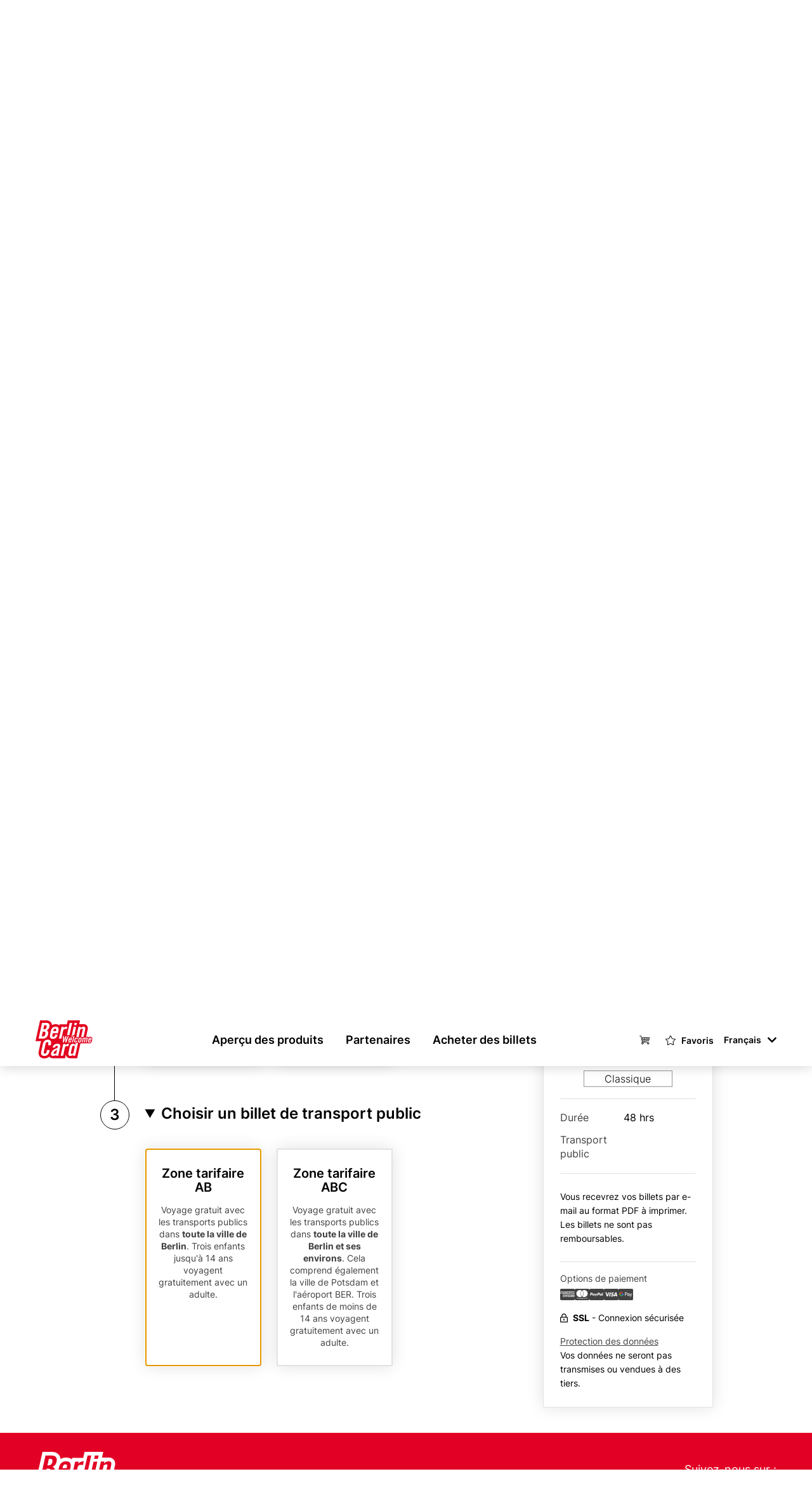

--- FILE ---
content_type: text/html; charset=UTF-8
request_url: https://www.berlin-welcomecard.de/fr/configurateur-de-billets?variant=25&duration=36
body_size: 10777
content:
<!DOCTYPE html>
<html lang="fr" dir="ltr" prefix="content: http://purl.org/rss/1.0/modules/content/  dc: http://purl.org/dc/terms/  foaf: http://xmlns.com/foaf/0.1/  og: http://ogp.me/ns#  rdfs: http://www.w3.org/2000/01/rdf-schema#  schema: http://schema.org/  sioc: http://rdfs.org/sioc/ns#  sioct: http://rdfs.org/sioc/types#  skos: http://www.w3.org/2004/02/skos/core#  xsd: http://www.w3.org/2001/XMLSchema# " class="preload">
  <head>
    <meta charset="utf-8" />
<script>window.gdprAppliesGlobally=true;if(!("cmp_id" in window)||window.cmp_id<1){window.cmp_id=0}if(!("cmp_cdid" in window)){window.cmp_cdid="cf778dbe6a33"}if(!("cmp_params" in window)){window.cmp_params=""}if(!("cmp_host" in window)){window.cmp_host="delivery.consentmanager.net"}if(!("cmp_cdn" in window)){window.cmp_cdn="cdn.consentmanager.net"}if(!("cmp_proto" in window)){window.cmp_proto="https:"}if(!("cmp_codesrc" in window)){window.cmp_codesrc="1"}window.cmp_getsupportedLangs=function(){var b=["DE","EN","FR","IT","NO","DA","FI","ES","PT","RO","BG","ET","EL","GA","HR","LV","LT","MT","NL","PL","SV","SK","SL","CS","HU","RU","SR","ZH","TR","UK","AR","BS"];if("cmp_customlanguages" in window){for(var a=0;a<window.cmp_customlanguages.length;a++){b.push(window.cmp_customlanguages[a].l.toUpperCase())}}return b};window.cmp_getRTLLangs=function(){var a=["AR"];if("cmp_customlanguages" in window){for(var b=0;b<window.cmp_customlanguages.length;b++){if("r" in window.cmp_customlanguages[b]&&window.cmp_customlanguages[b].r){a.push(window.cmp_customlanguages[b].l)}}}return a};window.cmp_getlang=function(j){if(typeof(j)!="boolean"){j=true}if(j&&typeof(cmp_getlang.usedlang)=="string"&&cmp_getlang.usedlang!==""){return cmp_getlang.usedlang}var g=window.cmp_getsupportedLangs();var c=[];var f=location.hash;var e=location.search;var a="languages" in navigator?navigator.languages:[];if(f.indexOf("cmplang=")!=-1){c.push(f.substr(f.indexOf("cmplang=")+8,2).toUpperCase())}else{if(e.indexOf("cmplang=")!=-1){c.push(e.substr(e.indexOf("cmplang=")+8,2).toUpperCase())}else{if("cmp_setlang" in window&&window.cmp_setlang!=""){c.push(window.cmp_setlang.toUpperCase())}else{if(a.length>0){for(var d=0;d<a.length;d++){c.push(a[d])}}}}}if("language" in navigator){c.push(navigator.language)}if("userLanguage" in navigator){c.push(navigator.userLanguage)}var h="";for(var d=0;d<c.length;d++){var b=c[d].toUpperCase();if(g.indexOf(b)!=-1){h=b;break}if(b.indexOf("-")!=-1){b=b.substr(0,2)}if(g.indexOf(b)!=-1){h=b;break}}if(h==""&&typeof(cmp_getlang.defaultlang)=="string"&&cmp_getlang.defaultlang!==""){return cmp_getlang.defaultlang}else{if(h==""){h="EN"}}h=h.toUpperCase();return h};(function(){var n=document;var p=window;var f="";var b="_en";if("cmp_getlang" in p){f=p.cmp_getlang().toLowerCase();if("cmp_customlanguages" in p){for(var h=0;h<p.cmp_customlanguages.length;h++){if(p.cmp_customlanguages[h].l.toUpperCase()==f.toUpperCase()){f="en";break}}}b="_"+f}function g(e,d){var l="";e+="=";var i=e.length;if(location.hash.indexOf(e)!=-1){l=location.hash.substr(location.hash.indexOf(e)+i,9999)}else{if(location.search.indexOf(e)!=-1){l=location.search.substr(location.search.indexOf(e)+i,9999)}else{return d}}if(l.indexOf("&")!=-1){l=l.substr(0,l.indexOf("&"))}return l}var j=("cmp_proto" in p)?p.cmp_proto:"https:";if(j!="http:"&&j!="https:"){j="https:"}var k=("cmp_ref" in p)?p.cmp_ref:location.href;var q=n.createElement("script");q.setAttribute("data-cmp-ab","1");var c=g("cmpdesign","");var a=g("cmpregulationkey","");var o=g("cmpatt","");q.src=j+"//"+p.cmp_host+"/delivery/cmp.php?"+("cmp_id" in p&&p.cmp_id>0?"id="+p.cmp_id:"")+("cmp_cdid" in p?"cdid="+p.cmp_cdid:"")+"&h="+encodeURIComponent(k)+(c!=""?"&cmpdesign="+encodeURIComponent(c):"")+(a!=""?"&cmpregulationkey="+encodeURIComponent(a):"")+(o!=""?"&cmatt="+encodeURIComponent(o):"")+("cmp_params" in p?"&"+p.cmp_params:"")+(n.cookie.length>0?"&__cmpfcc=1":"")+"&l="+f.toLowerCase()+"&o="+(new Date()).getTime();q.type="text/javascript";q.async=true;if(n.currentScript&&n.currentScript.parentElement){n.currentScript.parentElement.appendChild(q)}else{if(n.body){n.body.appendChild(q)}else{var m=n.getElementsByTagName("body");if(m.length==0){m=n.getElementsByTagName("div")}if(m.length==0){m=n.getElementsByTagName("span")}if(m.length==0){m=n.getElementsByTagName("ins")}if(m.length==0){m=n.getElementsByTagName("script")}if(m.length==0){m=n.getElementsByTagName("head")}if(m.length>0){m[0].appendChild(q)}}}var q=n.createElement("script");q.src=j+"//"+p.cmp_cdn+"/delivery/js/cmp"+b+".min.js";q.type="text/javascript";q.setAttribute("data-cmp-ab","1");q.async=true;if(n.currentScript&&n.currentScript.parentElement){n.currentScript.parentElement.appendChild(q)}else{if(n.body){n.body.appendChild(q)}else{var m=n.getElementsByTagName("body");if(m.length==0){m=n.getElementsByTagName("div")}if(m.length==0){m=n.getElementsByTagName("span")}if(m.length==0){m=n.getElementsByTagName("ins")}if(m.length==0){m=n.getElementsByTagName("script")}if(m.length==0){m=n.getElementsByTagName("head")}if(m.length>0){m[0].appendChild(q)}}}})();window.cmp_addFrame=function(b){if(!window.frames[b]){if(document.body){var a=document.createElement("iframe");a.style.cssText="display:none";if("cmp_cdn" in window&&"cmp_ultrablocking" in window&&window.cmp_ultrablocking>0){a.src="//"+window.cmp_cdn+"/delivery/empty.html"}a.name=b;document.body.appendChild(a)}else{window.setTimeout(window.cmp_addFrame,10,b)}}};window.cmp_rc=function(h){var b=document.cookie;var f="";var d=0;while(b!=""&&d<100){d++;while(b.substr(0,1)==" "){b=b.substr(1,b.length)}var g=b.substring(0,b.indexOf("="));if(b.indexOf(";")!=-1){var c=b.substring(b.indexOf("=")+1,b.indexOf(";"))}else{var c=b.substr(b.indexOf("=")+1,b.length)}if(h==g){f=c}var e=b.indexOf(";")+1;if(e==0){e=b.length}b=b.substring(e,b.length)}return(f)};window.cmp_stub=function(){var a=arguments;__cmp.a=__cmp.a||[];if(!a.length){return __cmp.a}else{if(a[0]==="ping"){if(a[1]===2){a[2]({gdprApplies:gdprAppliesGlobally,cmpLoaded:false,cmpStatus:"stub",displayStatus:"hidden",apiVersion:"2.0",cmpId:31},true)}else{a[2](false,true)}}else{if(a[0]==="getUSPData"){a[2]({version:1,uspString:window.cmp_rc("")},true)}else{if(a[0]==="getTCData"){__cmp.a.push([].slice.apply(a))}else{if(a[0]==="addEventListener"||a[0]==="removeEventListener"){__cmp.a.push([].slice.apply(a))}else{if(a.length==4&&a[3]===false){a[2]({},false)}else{__cmp.a.push([].slice.apply(a))}}}}}}};window.cmp_msghandler=function(d){var a=typeof d.data==="string";try{var c=a?JSON.parse(d.data):d.data}catch(f){var c=null}if(typeof(c)==="object"&&c!==null&&"__cmpCall" in c){var b=c.__cmpCall;window.__cmp(b.command,b.parameter,function(h,g){var e={__cmpReturn:{returnValue:h,success:g,callId:b.callId}};d.source.postMessage(a?JSON.stringify(e):e,"*")})}if(typeof(c)==="object"&&c!==null&&"__uspapiCall" in c){var b=c.__uspapiCall;window.__uspapi(b.command,b.version,function(h,g){var e={__uspapiReturn:{returnValue:h,success:g,callId:b.callId}};d.source.postMessage(a?JSON.stringify(e):e,"*")})}if(typeof(c)==="object"&&c!==null&&"__tcfapiCall" in c){var b=c.__tcfapiCall;window.__tcfapi(b.command,b.version,function(h,g){var e={__tcfapiReturn:{returnValue:h,success:g,callId:b.callId}};d.source.postMessage(a?JSON.stringify(e):e,"*")},b.parameter)}};window.cmp_setStub=function(a){if(!(a in window)||(typeof(window[a])!=="function"&&typeof(window[a])!=="object"&&(typeof(window[a])==="undefined"||window[a]!==null))){window[a]=window.cmp_stub;window[a].msgHandler=window.cmp_msghandler;window.addEventListener("message",window.cmp_msghandler,false)}};window.cmp_addFrame("__cmpLocator");if(!("cmp_disableusp" in window)||!window.cmp_disableusp){window.cmp_addFrame("__uspapiLocator")}if(!("cmp_disabletcf" in window)||!window.cmp_disabletcf){window.cmp_addFrame("__tcfapiLocator")}window.cmp_setStub("__cmp");if(!("cmp_disabletcf" in window)||!window.cmp_disabletcf){window.cmp_setStub("__tcfapi")}if(!("cmp_disableusp" in window)||!window.cmp_disableusp){window.cmp_setStub("__uspapi")};</script><link rel="canonical" href="https://www.berlin-welcomecard.de/fr/configurateur-de-billets" />
<meta property="og:type" content="Page de base" />
<meta property="og:title" content="Configurateur de billets" />
<meta name="twitter:card" content="summary" />
<meta name="twitter:title" content="Configurateur de billets" />
<meta name="twitter:description" content="Composez votre propre WelcomeCard pour une expérience berlinoise parfaite !" />
<meta name="google-site-verification" content="y3mORsyoeRFGvIdKt3BZfsG7pSWJeqgoaCMZJp5zRL4" />
<meta name="Generator" content="Drupal 10 (https://www.drupal.org)" />
<meta name="MobileOptimized" content="width" />
<meta name="HandheldFriendly" content="true" />
<meta name="viewport" content="width=device-width, initial-scale=1.0" />
<link rel="icon" type="image/svg+xml" href="/themes/custom/theme_bwc/logo.svg" />
<link rel="alternate" hreflang="de" href="https://www.berlin-welcomecard.de/de/ticket-konfigurator" />
<link rel="alternate" hreflang="en" href="https://www.berlin-welcomecard.de/en/ticket-configurator" />
<link rel="alternate" hreflang="es" href="https://www.berlin-welcomecard.de/es/configurador-de-billetes" />
<link rel="alternate" hreflang="fr" href="https://www.berlin-welcomecard.de/fr/configurateur-de-billets" />
<link rel="alternate" hreflang="it" href="https://www.berlin-welcomecard.de/it/configuratore-di-biglietti" />
<script src="/sites/default/files/google_tag/primary/google_tag.script.js?t8xcqu" defer data-cmp-vendor="s905" type="text/plain" class="cmplazyload" data-cmp-src="/sites/default/files/google_tag/primary/google_tag.script.js?t8xcqu"></script>

    <title>Configurateur de billets | Berlin WelcomeCard</title>
    <link rel="stylesheet" media="all" href="/sites/default/files/css/css_K55_eX9tnsf91Xx6KO0nT0JirHJQcZHC5aovK-KP8Y4.css?delta=0&language=fr&theme=theme_bwc&include=eJwlzFEKgCAQRdENWVIbklEfFukozoS5-4I-LxwuHs0nXzb2u1Fe8aeRKYpiPQmMHihwfgSbcvWUF9H5oWTGvrlQWcBaiCmh21Ca-x7g-AIeoCLA" />
<link rel="stylesheet" media="all" href="/sites/default/files/css/css_YWGsW4ugE7uLB88G89V3xJC04X6I-YgjjG0igMEzzJE.css?delta=1&language=fr&theme=theme_bwc&include=eJwlzFEKgCAQRdENWVIbklEfFukozoS5-4I-LxwuHs0nXzb2u1Fe8aeRKYpiPQmMHihwfgSbcvWUF9H5oWTGvrlQWcBaiCmh21Ca-x7g-AIeoCLA" />

    
  </head>
  <body>
        <a href="#main-content" class="visuallyhidden-focusable">Aller au contenu principal</a>
    <noscript><iframe src="https://www.googletagmanager.com/ns.html?id=GTM-KFTZZL" height="0" width="0" style="display:none;visibility:hidden"></iframe></noscript>
      <div class="dialog-off-canvas-main-canvas" data-off-canvas-main-canvas>
    <div class="site js-site">

  <header class="site__header site-header js-site-header" role="banner">

    <div class="site-header__navbar">
      <div class="site-header__navbar-container l-container">
        <div class="site-header__logo">
          <a class="site-header__logo-link" aria-label="Vers la page d'accueil de Berlin Welcomecard" href="/fr" title="Accueil" rel="home">
            <img class="site-header__logo-img" aria-hidden="true" src="/themes/custom/bwc/build/images/logo-bwc.svg" alt="Berlin WelcomeCard" />
          </a>
        </div>
        <button class="menu-toggle">Menu</button>
        <div class="site-header__navigation site-navigation">
  <div class="site-navigation__container">
    <nav role="navigation" aria-labelledby="block-theme-bwc-main-menu-menu" id="block-theme-bwc-main-menu" class="site-navigation__main-menu">
            
  <h2 class="visually-hidden" id="block-theme-bwc-main-menu-menu">Main navigation</h2>
  

         
                        <ul class="menu menu--level-0">
                                  <li class="menu__item has-children">
            <a href="/fr/les-variantes-de-la-welcomecard-de-berlin-en-un-coup-doeil" class="menu__link" data-drupal-link-system-path="node/1776">Aperçu des produits</a>
                                                <ul class="menu menu--level-1">
                                    <li class="menu__item">
            <a href="/fr/la-berlin-welcomecard" class="menu__link" data-drupal-link-system-path="node/1766">Berlin Welcome Card Classique</a>
                      </li>
                            <li class="menu__item">
            <a href="/fr/berlin-welcomecard-ile-aux-musees" class="menu__link" data-drupal-link-system-path="node/1767">Berlin WelcomeCard Île aux Musées</a>
                      </li>
                            <li class="menu__item">
            <a href="/fr/berlin-welcomecard-all-inclusive" class="menu__link" data-drupal-link-system-path="node/1765">Berlin WelcomeCard all inclusive</a>
                      </li>
                            <li class="menu__item">
            <a href="/fr/app" class="menu__link" data-drupal-link-system-path="node/1887">Appli mobile</a>
                      </li>
              </ul>
    
                      </li>
                            <li class="menu__item">
            <a href="/fr/partners" class="menu__link" data-drupal-link-system-path="node/1780">Partenaires</a>
                      </li>
                            <li class="menu__item has-children in-active-trail">
            <a href="/fr/configurateur-de-billets" class="menu__link" data-drupal-link-system-path="node/1764">Acheter des billets</a>
                                                <ul class="menu menu--level-1">
                                    <li class="menu__item">
            <a href="/fr/configurateur-de-billets" class="menu__link" data-drupal-link-system-path="node/1764">Achat en ligne</a>
                      </li>
                            <li class="menu__item">
            <a href="/fr/points-de-vente" class="menu__link" data-drupal-link-system-path="node/1793">Points de vente</a>
                      </li>
              </ul>
    
                      </li>
              </ul>
    

  
  </nav>
<nav role="navigation" aria-labelledby="block-theme-bwc-meta-menu-menu" id="block-theme-bwc-meta-menu" class="site-navigation__meta-menu">
            
  <h2 class="visually-hidden" id="block-theme-bwc-meta-menu-menu">Metanavi Header</h2>
  

        
  
      <ul class="menu menu--level-0 ">
              
        <li class="menu__item--cart menu__item">
                      <a href="/fr/checkout" class="menu__link" data-drupal-link-system-path="node/1791">Panier</a>
          
          
        </li>
              
        <li class="menu__item--watchlist menu__item">
                      <a href="/fr/watchlist" class="menu__link" data-drupal-link-system-path="watchlist"> Favoris </a>
          
          
        </li>
          </ul>
  


  </nav>



<nav role="navigation" aria-labelledby="block-languageswitchercontent-menu" class="language-switcher-language-url languageswitcher_block site-navigation__language-menu" id="block-languageswitchercontent">
            
  <h2 class="visually-hidden" id="block-languageswitchercontent-menu">Language switcher (Content)</h2>
  

        <nav class="dropdown-menu">
    <button class="dropdown-menu__trigger" tabindex="0" aria-expanded="false" style="outline:revert;"></button>
    <ul class="links dropdown-menu__list"><li hreflang="de" data-drupal-link-query="{&quot;duration&quot;:&quot;36&quot;,&quot;variant&quot;:&quot;25&quot;}" data-drupal-link-system-path="node/1764" class="de dropdown-menu__item links__item"><a href="/de/ticket-konfigurator?duration=36&amp;variant=25" class="language-link" hreflang="de" data-drupal-link-query="{&quot;duration&quot;:&quot;36&quot;,&quot;variant&quot;:&quot;25&quot;}" data-drupal-link-system-path="node/1764">Deutsch</a></li><li hreflang="en" data-drupal-link-query="{&quot;duration&quot;:&quot;36&quot;,&quot;variant&quot;:&quot;25&quot;}" data-drupal-link-system-path="node/1764" class="en dropdown-menu__item links__item"><a href="/en/ticket-configurator?duration=36&amp;variant=25" class="language-link" hreflang="en" data-drupal-link-query="{&quot;duration&quot;:&quot;36&quot;,&quot;variant&quot;:&quot;25&quot;}" data-drupal-link-system-path="node/1764">English</a></li><li hreflang="es" data-drupal-link-query="{&quot;duration&quot;:&quot;36&quot;,&quot;variant&quot;:&quot;25&quot;}" data-drupal-link-system-path="node/1764" class="es dropdown-menu__item links__item"><a href="/es/configurador-de-billetes?duration=36&amp;variant=25" class="language-link" hreflang="es" data-drupal-link-query="{&quot;duration&quot;:&quot;36&quot;,&quot;variant&quot;:&quot;25&quot;}" data-drupal-link-system-path="node/1764">Español</a></li><li hreflang="fr" data-drupal-link-query="{&quot;duration&quot;:&quot;36&quot;,&quot;variant&quot;:&quot;25&quot;}" data-drupal-link-system-path="node/1764" class="fr dropdown-menu__item links__item is-active" aria-current="page"><a href="/fr/configurateur-de-billets?duration=36&amp;variant=25" class="language-link is-active" hreflang="fr" data-drupal-link-query="{&quot;duration&quot;:&quot;36&quot;,&quot;variant&quot;:&quot;25&quot;}" data-drupal-link-system-path="node/1764" aria-current="page">Français</a></li><li hreflang="it" data-drupal-link-query="{&quot;duration&quot;:&quot;36&quot;,&quot;variant&quot;:&quot;25&quot;}" data-drupal-link-system-path="node/1764" class="it dropdown-menu__item links__item"><a href="/it/configuratore-di-biglietti?duration=36&amp;variant=25" class="language-link" hreflang="it" data-drupal-link-query="{&quot;duration&quot;:&quot;36&quot;,&quot;variant&quot;:&quot;25&quot;}" data-drupal-link-system-path="node/1764">Italiano</a></li></ul>
  </nav>
  </nav>

  </div>
</div>

      </div>
    </div>

    
  </header>

  


  <main id="main-content" class="site__main site-main js-site-main" role="main">
      <div class="site-main">
    <div data-drupal-messages-fallback class="hidden"></div>
<div id="block-theme-bwc-content" class="block block-system block-system-main-block">
      
        
          
<article about="/fr/configurateur-de-billets" typeof="schema:WebPage" class="node">

  
      <span property="schema:name" content="Configurateur de billets" class="hidden"></span>


  
  <div class="node-content content">
          
        
  
      
  
  <div class="stage stage--default stage--without-image">
    
          <div class="l-container">
        <div class="stage-box">
          <div class="stage-box__title">        <h1><span property="schema:name">Configurateur de billets</span>
</h1>
      </div>
          <div class="stage-box__subtitle">
<div class="field field--label-visually_hidden field--type-string field-subtitle">
      <div class="field__label visually-hidden">Subtitle
    </div>
  
  
      <div class="field__content">
      Composez votre propre WelcomeCard pour une expérience berlinoise parfaite !
    </div>
  
  </div>
</div>

                  </div>
      </div>
      </div>

    
    
    
  </div>

</article>

      </div>


<div class="w21-bwc-cardsform block block-w21-bwc-cardsform block-cards-form-block" data-drupal-selector="bwc-cards-form" id="block-theme-bwc-cardsform">
      
        
          <form action="" method="post" id="bwc-cards-form" accept-charset="UTF-8">
  <div class="steps-container js-form-wrapper form-wrapper" data-drupal-selector="edit-steps" id="edit-steps">
  <details class="step js-form-wrapper form-wrapper" id="step-variant" data-drupal-selector="edit-sw-variant" open="open">
  <summary role="button" aria-controls="step-variant" aria-expanded="true">Choisir un produit</summary>
  
  <div class="details-content">
    <div id="edit-variant">
<div class="selected form-item form-item-variant form-item-type-radio js-form-item js-form-type-radio js-form-item-variant">
        <input data-drupal-selector="edit-variant-25" type="radio" id="edit-variant-25" name="variant" value="25" checked="checked" class="form-radio" />

        <label for="edit-variant-25" class="option"><article about="/fr/la-berlin-welcomecard" class="node ticket ticket-configurator keyboard__click" tabindex="0">

  <div class="ticket__inner">

    
          <h2 class="ticket__title">
        <span>Berlin WelcomeCard </span>

      </h2>
        

    
    <div class="node-content content ticket__body-wrapper">
      <div class="ticket__body">
        
<div class="field field--label-visually_hidden field--type-text_long field-benefit-arguments-form">
      <div class="field__label visually-hidden">Vorteilsargumente (cards form)
    </div>
  
  
      <div class="field__content">
      <ul><li>Valable de 48 heures à 6 jours</li><li>3 enfants jusqu'à 14 ans voyagent gratuitement</li><li>Économisez de 25 à 50 % sur plus de 170 attractions</li><li>Avec billet de transport public</li><li><strong>NOUVEAU </strong>: 72h et 6 jours <strong>sans billet de transport public</strong></li></ul>
    </div>
  
  </div>

      </div>
      
<div class="ticket__category field field--label-visually_hidden field--type-entity_reference field-card-variant">
      <div class="field__label visually-hidden">Card variant
    </div>
  
  
      <div class="field__content">
      
<div about="/fr/taxonomy/term/25">
  
      <div class="card-variant-style card-variant-style--classic">
<div class="field field--label-hidden field--type-string field-name">
  
  
      <div class="field__content">
      Classique
    </div>
  
  </div>
</div>
    
  
</div>

    </div>
  
  </div>

    </div>

  </div>

</article>
</label>
      </div>

<div class="form-item form-item-variant form-item-type-radio js-form-item js-form-type-radio js-form-item-variant">
        <input data-drupal-selector="edit-variant-27" type="radio" id="edit-variant-27" name="variant" value="27" class="form-radio" />

        <label for="edit-variant-27" class="option"><article about="/fr/berlin-welcomecard-ile-aux-musees" class="node ticket ticket-configurator keyboard__click" tabindex="0">

  <div class="ticket__inner">

    
          <h2 class="ticket__title">
        <span>Berlin WelcomeCard Île aux Musées</span>

      </h2>
        

    
    <div class="node-content content ticket__body-wrapper">
      <div class="ticket__body">
        
<div class="field field--label-visually_hidden field--type-text_long field-benefit-arguments-form">
      <div class="field__label visually-hidden">Vorteilsargumente (cards form)
    </div>
  
  
      <div class="field__content">
      <ul><li>Valable pendant 72 heures</li><li>Économisez de 25 à 50 % sur plus de 170 attractions</li><li>Avec billet de transport public</li><li>3 enfants jusqu'à 14 ans voyagent gratuitement</li><li><strong>Entrée gratuite dans les musées de l'île aux musées</strong></li></ul>
    </div>
  
  </div>

      </div>
      
<div class="ticket__category field field--label-visually_hidden field--type-entity_reference field-card-variant">
      <div class="field__label visually-hidden">Card variant
    </div>
  
  
      <div class="field__content">
      
<div about="/fr/taxonomy/term/27">
  
      <div class="card-variant-style card-variant-style--mi">
<div class="field field--label-hidden field--type-string field-name">
  
  
      <div class="field__content">
      + Île aux Musées
    </div>
  
  </div>
</div>
    
  
</div>

    </div>
  
  </div>

    </div>

  </div>

</article>
</label>
      </div>

<div class="form-item form-item-variant form-item-type-radio js-form-item js-form-type-radio js-form-item-variant">
        <input data-drupal-selector="edit-variant-26" type="radio" id="edit-variant-26" name="variant" value="26" class="form-radio" />

        <label for="edit-variant-26" class="option"><article about="/fr/berlin-welcomecard-all-inclusive" class="node ticket ticket-configurator keyboard__click" tabindex="0">

  <div class="ticket__inner">

    
          <h2 class="ticket__title">
        <span>Berlin WelcomeCard all inclusive</span>

      </h2>
        

    
    <div class="node-content content ticket__body-wrapper">
      <div class="ticket__body">
        
<div class="field field--label-visually_hidden field--type-text_long field-benefit-arguments-form">
      <div class="field__label visually-hidden">Vorteilsargumente (cards form)
    </div>
  
  
      <div class="field__content">
      <ul><li>Valable de 48 heures à 6 jours</li><li>En option : transports publics inclus pour Berlin et Potsdam</li><li>Jusqu’à 3 enfants de 14 ans et moins voyagent gratuitement en transports en commun</li><li><strong>Entrée gratuite à plus de 25 attractions de Berlin</strong></li></ul>
    </div>
  
  </div>

      </div>
      
<div class="ticket__category field field--label-visually_hidden field--type-entity_reference field-card-variant">
      <div class="field__label visually-hidden">Card variant
    </div>
  
  
      <div class="field__content">
      
<div about="/en/taxonomy/term/26">
  
      <div class="card-variant-style card-variant-style--ai">
<div class="field field--label-hidden field--type-string field-name">
  
  
      <div class="field__content">
      all inclusive
    </div>
  
  </div>
</div>
    
  
</div>

    </div>
  
  </div>

    </div>

  </div>

</article>
</label>
      </div>
</div>

    
  </div>

</details>
<details class="step js-form-wrapper form-wrapper" id="step-duration" data-drupal-selector="edit-sw-duration" open="open">
  <summary role="button" aria-controls="step-duration" aria-expanded="true">Sélectionner la durée</summary>
  
  <div class="details-content">
    <div id="edit-duration">
<div class="selected form-item form-item-duration form-item-type-radio js-form-item js-form-type-radio js-form-item-duration">
        <input data-drupal-selector="edit-duration-36" type="radio" id="edit-duration-36" name="duration" value="36" checked="checked" class="form-radio" />

        <label for="edit-duration-36" class="option">

  <span class="duration-button keyboard__click" tabindex="0" >
  48 hrs
</span>

</label>
      </div>

<div class="form-item form-item-duration form-item-type-radio js-form-item js-form-type-radio js-form-item-duration">
        <input data-drupal-selector="edit-duration-40" type="radio" id="edit-duration-40" name="duration" value="40" class="form-radio" />

        <label for="edit-duration-40" class="option">

  <span class="duration-button keyboard__click" tabindex="0" >
  72 hrs
</span>

</label>
      </div>

<div class="form-item form-item-duration form-item-type-radio js-form-item js-form-type-radio js-form-item-duration">
        <input data-drupal-selector="edit-duration-37" type="radio" id="edit-duration-37" name="duration" value="37" class="form-radio" />

        <label for="edit-duration-37" class="option">

  <span class="duration-button keyboard__click" tabindex="0" >
  4 jours
</span>

</label>
      </div>

<div class="form-item form-item-duration form-item-type-radio js-form-item js-form-type-radio js-form-item-duration">
        <input data-drupal-selector="edit-duration-41" type="radio" id="edit-duration-41" name="duration" value="41" class="form-radio" />

        <label for="edit-duration-41" class="option">

  <span class="duration-button keyboard__click" tabindex="0" >
  5 jours
</span>

</label>
      </div>

<div class="form-item form-item-duration form-item-type-radio js-form-item js-form-type-radio js-form-item-duration">
        <input data-drupal-selector="edit-duration-49" type="radio" id="edit-duration-49" name="duration" value="49" class="form-radio" />

        <label for="edit-duration-49" class="option">

  <span class="duration-button keyboard__click" tabindex="0" >
  6 jours
</span>

</label>
      </div>
</div>

    
  </div>

</details>
<details class="step js-form-wrapper form-wrapper" id="step-tariff_area" data-drupal-selector="edit-sw-tariff-area" open="open">
  <summary role="button" aria-controls="step-tariff_area" aria-expanded="true">Choisir un billet de transport public</summary>
  
  <div class="details-content">
    <div id="edit-tariff-area">
<div class="form-item form-item-tariff-area form-item-type-radio js-form-item js-form-type-radio js-form-item-tariff-area">
        <input data-drupal-selector="edit-tariff-area-33" type="radio" id="edit-tariff-area-33" name="tariff_area" value="33" class="form-radio" />

        <label for="edit-tariff-area-33" class="option"><div about="/fr/taxonomy/term/33" class="card keyboard__click" tabindex="0">
  
      <div class="card__title">
<div class="field field--label-hidden field--type-string field-name">
  
  
      <div class="field__content">
      Zone tarifaire AB
    </div>
  
  </div>
</div>
    
  
<div class="field field--label-visually_hidden field--type-text_long field-description">
      <div class="field__label visually-hidden">Description
    </div>
  
  
      <div class="field__content">
      <p>Voyage gratuit avec les transports publics dans <strong>toute la ville de Berlin</strong>. Trois enfants jusqu'à 14 ans voyagent gratuitement avec un adulte.</p>
    </div>
  
  </div>

</div>
</label>
      </div>

<div class="form-item form-item-tariff-area form-item-type-radio js-form-item js-form-type-radio js-form-item-tariff-area">
        <input data-drupal-selector="edit-tariff-area-34" type="radio" id="edit-tariff-area-34" name="tariff_area" value="34" class="form-radio" />

        <label for="edit-tariff-area-34" class="option"><div about="/fr/taxonomy/term/34" class="card keyboard__click" tabindex="0">
  
      <div class="card__title">
<div class="field field--label-hidden field--type-string field-name">
  
  
      <div class="field__content">
      Zone tarifaire ABC
    </div>
  
  </div>
</div>
    
  
<div class="field field--label-visually_hidden field--type-text_long field-description">
      <div class="field__label visually-hidden">Description
    </div>
  
  
      <div class="field__content">
      <p>Voyage gratuit avec les transports publics dans <strong>toute la ville de Berlin et ses environs</strong>. Cela comprend également la ville de Potsdam et l'aéroport BER. Trois enfants de moins de 14 ans voyagent gratuitement avec un adulte.</p>
    </div>
  
  </div>

</div>
</label>
      </div>
</div>

    
  </div>

</details>

</div>

<details class="form-summary js-form-wrapper form-wrapper" data-drupal-selector="edit-summary" id="edit-summary" open="open">
  <summary role="button" aria-controls="edit-summary" aria-expanded="true">Votre sélection</summary>
  
  <div class="details-content">
    <div class="summary-variant js-form-wrapper form-wrapper" data-drupal-selector="edit-summary-variant" id="edit-summary-variant">
  <span data-drupal-selector="edit-name">Berlin WelcomeCard</span>

<div about="/fr/taxonomy/term/25">
  
      <div class="card-variant-style card-variant-style--classic">
<div class="field field--label-hidden field--type-string field-name">
  
  
      <div class="field__content">
      Classique
    </div>
  
  </div>
</div>
    
  
</div>

</div>


    <div class="selection-summary">
                                                                        <div class="summary-duration js-form-wrapper form-wrapper" data-drupal-selector="edit-summary-duration" id="edit-summary-duration">
  <span data-drupal-selector="edit-name">Durée</span>
<span data-drupal-selector="edit-value">48 hrs</span>

</div>

                              <div class="summary-tariff_area js-form-wrapper form-wrapper" data-drupal-selector="edit-summary-tariff-area" id="edit-summary-tariff-area">
  <span data-drupal-selector="edit-name">Transport public</span>
<span data-drupal-selector="edit-value"></span>

</div>

                                                                                                                                                                                      
    </div>

    

    <div class="summary-result_link js-form-wrapper form-wrapper" data-drupal-selector="edit-result-link" id="edit-result-link">
  <span data-drupal-selector="edit-inner">Acheter maintenant</span>

</div>


    <div class="summary-payment">
<span>Vous recevrez vos billets par e-mail au format PDF à imprimer. Les billets ne sont pas remboursables.</span>
  <div class="summary-payment__options">
    <div class="caption">Options de paiement</div>
    <div class="content">
              <span class="american-express">american-express</span>
              <span class="mastercard">mastercard</span>
              <span class="paypal">paypal</span>
              <span class="visa">visa</span>
              <span class="google-pay">google-pay</span>
          </div>
  </div>

  <div class="summary-payment__connection">
    <span class="caption">SSL</span>
    <span class="description"> - Connexion sécurisée</span>
  </div>

  <div class="summary-payment__protection">
    <a class="caption" href="/fr/privacy-statement">Protection des données</a>
    <div class="description">Vos données ne seront pas transmises ou vendues à des tiers.</div>
  </div>

</div>


    
  </div>

</details>
<input autocomplete="off" data-drupal-selector="form-rex9c4hah4gxedwo9zww8rbmma8ep3iru9yk3cpnmuc" type="hidden" name="form_build_id" value="form-ReX9C4HaH4gXEDwO9zww8RbmMA8EP3irU9YK3CPnmuc" />
<input data-drupal-selector="edit-w21-bwc-cardsform" type="hidden" name="form_id" value="w21_bwc_cardsform" />

</form>

      </div>

  </div>

  </main>

  <div id="page-bottom">     
  </div>

  <footer class="site__footer site-footer js-site-footer" role="contentinfo">
      <div class="site-footer__top">
    <div class="site-footer__top-container l-container">
      <div id="block-footerlogoblock" class="block block-w21-bwc-custom block-footer-logo-block">
      
        
          <a href="/fr" rel="home">
      <img src="/themes/custom/bwc/logo.svg" alt="Berlin WelcomeCard" typeof="foaf:Image" />

    </a>
    </div>
<nav role="navigation" aria-labelledby="block-theme-bwc-main-menu-footer-menu" id="block-theme-bwc-main-menu-footer" class="footer-main-menu">
            
  <h2 class="visually-hidden" id="block-theme-bwc-main-menu-footer-menu">Main navigation</h2>
  

         
                        <ul class="menu menu--level-0">
                                  <li class="menu__item">
            <a href="/fr/les-variantes-de-la-welcomecard-de-berlin-en-un-coup-doeil" class="menu__link" data-drupal-link-system-path="node/1776">Aperçu des produits</a>
                      </li>
                            <li class="menu__item">
            <a href="/fr/partners" class="menu__link" data-drupal-link-system-path="node/1780">Partenaires</a>
                      </li>
                            <li class="menu__item in-active-trail">
            <a href="/fr/configurateur-de-billets" class="menu__link" data-drupal-link-system-path="node/1764">Acheter des billets</a>
                      </li>
              </ul>
    

  
  </nav>
<div id="block-theme-bwc-socialmediaprofiles" class="block block-w21-social-media block-social-media-profiles">
      
          <h2 class="block__heading">Suivez-nous sur :</h2>
        
          <h2 class="visually-hidden">Follow us on:</h2><ul class="social-media"><li class="facebook links__item"><a href="https://www.facebook.com/visitberlin" title="Facebook" target="_blank" rel="nofollow">Facebook</a></li><li class="twitter links__item"><a href="http://www.twitter.com/visitBerlin" title="Twitter" target="_blank" rel="nofollow">Twitter</a></li><li class="instagram links__item"><a href="https://www.instagram.com/visitberlin/" title="Instagram" target="_blank" rel="nofollow">Instagram</a></li></ul>
      </div>

    </div>
  </div>

      <div class="site-footer__center">
    




<div id="block-productbrandblock" class="block block-w21-bwc-custom block-product-brand-block product-brand l-container">
  <div class="product-brand__layout">

    
        

          <div class="product-brand__title">Berlin WelcomeCard est un produit de :</div>
    
    <ul class="product-brand__list">
      <li class="product-brand__item product-brand__item--visit">
          <svg role="presentation" class="product-brand__item-svg"><svg baseProfile="tiny" xmlns="http://www.w3.org/2000/svg" viewBox="0 0 925.4 221.1" overflow="visible"><path d="M73.7 73.7h34l14 38.3 14-38.3h33l-31.2 73.7h-32.6L73.7 73.7zm97.5-25h26.5v17.1h-26.5V48.7zm0 25h26.5v73.7h-26.5V73.7zm33.8 67.5l5-13.6c11.8 5.1 21.5 6.9 31.9 6.9 10.5 0 15.5-2.6 15.5-7.8 0-5.5-5.9-6.4-19.3-8.3C221 116 204.7 113 204.7 96c0-14.9 14-23.6 36.2-23.6 13.8 0 26 2.8 34.3 6.2l-5 13.6c-12.3-4.4-20.3-5.6-28.4-5.6-10.6 0-15.6 2.2-15.6 6.9 0 5.4 5.8 6.4 19.2 8.2 18.2 2.5 33.9 4.9 33.9 21.9 0 15.9-12.7 25.1-36.1 25.1-15.5 0-30-3.5-38.2-7.5zm81.3-92.5h17.5v17.1h-17.5V48.7zm0 25h17.5v73.7h-17.5V73.7zm72.2 64c4 0 7.7-.6 10.5-1.1v10.8c-3.9.7-7.3 1.3-12.8 1.3-14.1 0-23.1-6.1-23.1-19.5V84.1h-17.5V73.7h17.5v-25h13v25H369v10.4h-22.9v43.3c0 7.7 4.7 10.3 12.4 10.3zm47.4 8.5V74.9c0-.8.4-1.2 1.2-1.2h24.1c14.3 0 22.1 8.6 22.1 19.9 0 6.8-3.1 11.9-7.9 15.1-.3.2-.5.4-.5.7 0 .3.1.5.5.7 5.6 3.1 9.3 8.9 9.3 16.6 0 11.8-7.8 20.7-22.5 20.7h-25.1c-.8 0-1.2-.4-1.2-1.2zm33.9-51.1c0-5.5-3.6-9.2-10.3-9.2h-10.1c-.4 0-.6.2-.6.6v17.1c0 .4.2.6.6.6h10.1c6.7 0 10.3-3.6 10.3-9.1zm1.4 30.6c0-5.6-3.8-9.5-10.6-9.5h-11.2c-.4 0-.6.2-.6.6v17.8c0 .4.2.6.6.6h11.2c6.8 0 10.6-3.9 10.6-9.5zm27.2 20.5V74.9c0-.8.4-1.2 1.2-1.2H508c.8 0 1.2.4 1.2 1.2v9.8c0 .8-.4 1.2-1.2 1.2h-26.1c-.4 0-.6.2-.6.6v17c0 .4.2.6.6.6H508c.8 0 1.2.4 1.2 1.2v9.7c0 .8-.4 1.2-1.2 1.2h-26.1c-.4 0-.6.2-.6.6v17.8c0 .4.2.6.6.6H508c.8 0 1.2.4 1.2 1.2v9.8c0 .8-.4 1.2-1.2 1.2h-38.4c-.8 0-1.2-.4-1.2-1.2zm55.8 0V74.9c0-.8.4-1.2 1.2-1.2H548c15.9 0 28.2 9.7 28.2 26.1 0 11.6-6.1 19.7-15.4 23.4-.7.3-.8.8-.4 1.4l15.8 21.2c.6.9.3 1.6-.8 1.6h-12.6c-1.3 0-1.7-.3-2.5-1.4l-13.6-19c-.6-.9-1-1.1-2-1.1h-7.1c-.4 0-.6.2-.6.6v19.7c0 .8-.4 1.2-1.2 1.2h-10.4c-.8 0-1.2-.4-1.2-1.2zm38.5-46.4c0-9.4-6.8-13.9-15.5-13.9h-9.6c-.4 0-.6.2-.6.6v26.6c0 .4.2.6.6.6h9.6c8.7 0 15.5-4.5 15.5-13.9zm26.8 46.4V74.9c0-.8.4-1.2 1.2-1.2h10.4c.8 0 1.2.4 1.2 1.2v59.7c0 .4.2.6.6.6h23.6c.8 0 1.3.5 1.3 1.3v9.6c0 .8-.5 1.3-1.3 1.3h-35.8c-.8 0-1.2-.4-1.2-1.2zm48.9 0V74.9c0-.8.4-1.2 1.2-1.2H650c.8 0 1.2.4 1.2 1.2v71.3c0 .8-.4 1.2-1.2 1.2h-10.4c-.8 0-1.2-.4-1.2-1.2zm30.2 0V74.9c0-.8.4-1.2 1.2-1.2h11.5c1.1 0 1.8.3 2.4 1.4l27.4 48.3c.2.4.3.5.5.5s.3-.2.3-.4V74.9c0-.8.4-1.2 1.2-1.2h10.4c.8 0 1.2.4 1.2 1.2v71.3c0 .8-.4 1.2-1.2 1.2h-11.4c-1.2 0-1.8-.3-2.4-1.4l-27.4-48.3c-.2-.4-.3-.5-.5-.5s-.3.2-.3.4v48.6c0 .8-.4 1.2-1.2 1.2h-10.5c-.8 0-1.2-.4-1.2-1.2zm183 35.4c-.3 1.7-1.6 2.6-3.5 2.6h-20.2c0-6.7 5.7-9.1 12.4-9.6-9.1-5.7-16.2-12.4-22.5-20.9-3 3.2-5.8 6.9-7.9 11-3.5 6.8-4.2 11.5-4.7 15.3-.2 1.6-.7 4.2-4.2 4.2h-20.4c0-7 5.8-9.3 13.2-9.7-1.2-4.5-1.8-8.7-1.8-12.8 0-10.5 4.3-23.1 13.7-32.1-1.6-6-2.7-11.9-3.1-17.9l-25.4 5.1c-1.3.3-2.4.1-3.4-.5-3.8-2.4-7.7-4.7-11.5-6.9-.9-.5-1-1.4-.1-2.3l.5-.5c1.1-1.1 3-1.9 5.3-1.9 1.2 0 2.5.3 4.1.9 2 .7 3.5 1.2 4.9.5L803.2 93l-24.9-18.8c-.6-.5-1-1.2-1.3-1.9-1.4-3.3-3.1-6.7-4.9-10-.5-.9-.6-1.6-.6-2 0-1.6 1.6-1.7 3.1-1.7 2.3 0 5.3.3 7 3.1l2.4 4.1c.5.9 1.3 1.5 2.1 1.8l24.3 9c.1-.5.5-1 .9-1.5 3.4-4.1 5-6.9 5-9.2 0-3.1-2.9-4.1-4.4-4.6l-.5-.2c-1.5-.6-1.5-2.2-1.5-3.4 0-.3.6-.4 1.9-.6 3.1-.5 3.9-2.5 3.9-4.1 0-.7-.2-1.5-.7-1.5-.4 0-.9.6-2.1.6-.9 0-1.5-.3-2-.3-.4 0-.7.2-.9.8-.1.3-.2.6-.5.6-.6 0-1.3-1-1.8-2.2-.2-.4-.4-.6-.7-.8-1-.6-1.5-1.7-1.6-2.8l-.5-4.4c-.1-1.2.7-1.6 1.7-1.6h3c2.1 0 4-.2 5.8-.7 3.6-2.6 7.7-3.9 12.1-3.9 4.5 0 8.3 1.5 10.3 3 .9-.8 2-1.4 3.5-1.4 2.8 0 5.7 2.6 5.7 6.1 0 1.4-.5 2.8-1.5 3.9 2.9 5.7 4.1 13.1 4.1 18.5 0 15.7-8.2 21.4-8.2 40 0 10.4 1.8 20.8 6.5 29 .4.7.6 1.1.6 1.8 0 1.1-.7 2-2.2 2.3l-.9.2 6.2 39.6c.1.6.1 1.1 0 1.8z"/></svg></svg>
      </li>
    </ul>

  </div>
</div>
  </div>

      <div class="site-footer__bottom l-container">
    <nav role="navigation" aria-labelledby="block-theme-bwc-footer-menu-menu" id="block-theme-bwc-footer-menu" class="footer-bottom-menu">
            
  <h2 class="visually-hidden" id="block-theme-bwc-footer-menu-menu">Metanavi Footer</h2>
  

         
                        <ul class="menu menu--level-0">
                                  <li class="menu__item">
            <a href="/fr/geschaeftskunden" class="menu__link" data-drupal-link-system-path="node/1820">Clients d&#039;affaires</a>
                      </li>
                            <li class="menu__item">
            <a href="/fr/conditions-generales-de-vente" class="menu__link" data-drupal-link-system-path="node/598">CGV</a>
                      </li>
                            <li class="menu__item">
            <a href="/fr/node/642" class="menu__link" data-drupal-link-system-path="node/642">Mentions légales</a>
                      </li>
                            <li class="menu__item">
            <a href="/fr/privacy-statement" class="menu__link" data-drupal-link-system-path="node/645">Déclaration de confidentialité</a>
                      </li>
                            <li class="menu__item">
            <a href="https://about.visitberlin.de/" class="menu__link">À propos de visitBerlin</a>
                      </li>
                            <li class="menu__item">
            <a href="/fr/contact" class="menu__link" data-drupal-link-system-path="node/686">Contact</a>
                      </li>
                            <li class="menu__item">
            <a href="https://www.visitberlin.de/de/berlin-news" class="menu__link">Newsletter</a>
                      </li>
                            <li class="menu__item">
            <a href="/fr/node/692" title="Feedback" class="menu__link" data-drupal-link-system-path="node/692">Feedback</a>
                      </li>
              </ul>
    

  
  </nav>
<div id="block-imprint" class="block block-block-content block-block-content15beb078-51a7-4187-85d5-e3205763634a">
      
        
          
<div class="field field--label-hidden field--type-text_with_summary field-body">
  
  
      <div class="field__content">
      <p>© Berlin Tourismus &amp; Kongress GmbH</p>
    </div>
  
  </div>

      </div>

  </div>

  </footer>

</div>

  </div>

    
    <script type="application/json" data-drupal-selector="drupal-settings-json">{"path":{"baseUrl":"\/","pathPrefix":"fr\/","currentPath":"node\/1764","currentPathIsAdmin":false,"isFront":false,"currentLanguage":"fr","currentQuery":{"duration":"36","variant":"25"}},"pluralDelimiter":"\u0003","suppressDeprecationErrors":true,"ajaxPageState":{"libraries":"eJxFzFEOAiEMRdENMUN0Q6SUiqNQsO1kZPei0fj5bnIeNiGfZO9QVmylQFdy-I4bGwnPfHvsJGO9NKmOnlY2vv_EdzodalR9hIntSpVCPNAjSNLl4_4xlxahLGpjyuyO8ylgYyW2CgyZxGPtYR4TpxfFETzV","theme":"theme_bwc","theme_token":null},"ajaxTrustedUrl":{"":true,"\/fr\/configurateur-de-billets?variant=25\u0026duration=36\u0026ajax_form=1":true},"exIcons":{"paths":{"theme_bwc":"\/themes\/custom\/bwc\/build\/icons.svg?91c6bfbf3866fe20"}},"w21_consentmanager":{"privacy_node_id":"645"},"data":{"extlink":{"extTarget":false,"extTargetNoOverride":false,"extNofollow":false,"extNoreferrer":true,"extFollowNoOverride":false,"extClass":"ext","extLabel":"(le lien est externe)","extImgClass":false,"extSubdomains":true,"extExclude":"","extInclude":"","extCssExclude":"","extCssExplicit":".field-body","extAlert":false,"extAlertText":"Ce lien vous dirige vers un site externe. Nous ne sommes pas responsables de son contenu.","mailtoClass":"0","mailtoLabel":"(link sends email)","extUseFontAwesome":false,"extIconPlacement":"append","extFaLinkClasses":"fa fa-external-link","extFaMailtoClasses":"fa fa-envelope-o","whitelistedDomains":[]}},"env":{"media_queries":{"xs":"all and (max-width: 479px)","s":"all and (min-width: 480px) and (max-width: 767px)","m":"all and (min-width: 768px) and (max-width: 979px)","l":"all and (min-width: 980px) and (max-width: 1199px)","xl":"all and (min-width: 1200px)"},"breakpoints":{"min":{"s":"480","m":"768","l":"980","xl":"1200"},"max":{"xs":"479","s":"767","m":"979","l":"1199"}}},"ajax":{"edit-tariff-area-34":{"callback":"::ajaxChangeHandler","event":"change","url":"\/fr\/configurateur-de-billets?variant=25\u0026duration=36\u0026ajax_form=1","httpMethod":"POST","dialogType":"ajax","submit":{"_triggering_element_name":"tariff_area"}},"edit-tariff-area-33":{"callback":"::ajaxChangeHandler","event":"change","url":"\/fr\/configurateur-de-billets?variant=25\u0026duration=36\u0026ajax_form=1","httpMethod":"POST","dialogType":"ajax","submit":{"_triggering_element_name":"tariff_area"}},"edit-duration-49":{"callback":"::ajaxChangeHandler","event":"change","url":"\/fr\/configurateur-de-billets?variant=25\u0026duration=36\u0026ajax_form=1","httpMethod":"POST","dialogType":"ajax","submit":{"_triggering_element_name":"duration"}},"edit-duration-41":{"callback":"::ajaxChangeHandler","event":"change","url":"\/fr\/configurateur-de-billets?variant=25\u0026duration=36\u0026ajax_form=1","httpMethod":"POST","dialogType":"ajax","submit":{"_triggering_element_name":"duration"}},"edit-duration-37":{"callback":"::ajaxChangeHandler","event":"change","url":"\/fr\/configurateur-de-billets?variant=25\u0026duration=36\u0026ajax_form=1","httpMethod":"POST","dialogType":"ajax","submit":{"_triggering_element_name":"duration"}},"edit-duration-40":{"callback":"::ajaxChangeHandler","event":"change","url":"\/fr\/configurateur-de-billets?variant=25\u0026duration=36\u0026ajax_form=1","httpMethod":"POST","dialogType":"ajax","submit":{"_triggering_element_name":"duration"}},"edit-duration-36":{"callback":"::ajaxChangeHandler","event":"change","url":"\/fr\/configurateur-de-billets?variant=25\u0026duration=36\u0026ajax_form=1","httpMethod":"POST","dialogType":"ajax","submit":{"_triggering_element_name":"duration"}},"edit-variant-26":{"callback":"::ajaxChangeHandler","event":"change","url":"\/fr\/configurateur-de-billets?variant=25\u0026duration=36\u0026ajax_form=1","httpMethod":"POST","dialogType":"ajax","submit":{"_triggering_element_name":"variant"}},"edit-variant-27":{"callback":"::ajaxChangeHandler","event":"change","url":"\/fr\/configurateur-de-billets?variant=25\u0026duration=36\u0026ajax_form=1","httpMethod":"POST","dialogType":"ajax","submit":{"_triggering_element_name":"variant"}},"edit-variant-25":{"callback":"::ajaxChangeHandler","event":"change","url":"\/fr\/configurateur-de-billets?variant=25\u0026duration=36\u0026ajax_form=1","httpMethod":"POST","dialogType":"ajax","submit":{"_triggering_element_name":"variant"}}},"user":{"uid":0,"permissionsHash":"d2d521a7639332b14e0f4f906612bfcf3e3586bff7c9b6ddef2cbf12ed74fde2"}}</script>
<script src="/sites/default/files/js/js_9wCBm29ZlCvzqrdu48jsGZSYYO5zsrnIR1hf-Wj5fbo.js?scope=footer&amp;delta=0&amp;language=fr&amp;theme=theme_bwc&amp;include=eJxFjEEOwjAMBD-UNoIPRa5jQsGxg-Oq9PcEBOK4o5lFNYrZtgY8ozJD6xTwDVdxMhn49tjIjvmiVgM9nVe5_4rvDH6lSmnZMSJY7tPH_cPCugBP3Y9hl7CfTwlVOolXEChkEWtL44wkvwAFPzg6"></script>

  </body>
</html>


--- FILE ---
content_type: text/css
request_url: https://www.berlin-welcomecard.de/sites/default/files/css/css_YWGsW4ugE7uLB88G89V3xJC04X6I-YgjjG0igMEzzJE.css?delta=1&language=fr&theme=theme_bwc&include=eJwlzFEKgCAQRdENWVIbklEfFukozoS5-4I-LxwuHs0nXzb2u1Fe8aeRKYpiPQmMHihwfgSbcvWUF9H5oWTGvrlQWcBaiCmh21Ca-x7g-AIeoCLA
body_size: 24342
content:
/* @license GPL-2.0-or-later https://www.drupal.org/licensing/faq */
html{line-height:1.15;-ms-text-size-adjust:100%;-webkit-text-size-adjust:100%;height:100%;}*,:after,:before{box-sizing:border-box;}article,aside,figcaption,figure,footer,header,main,nav,section{display:block;}hr{box-sizing:content-box;height:0;overflow:visible;}pre{font-family:monospace,monospace;font-size:1em;}a{background-color:transparent;-webkit-text-decoration-skip:objects;}abbr[title]{border-bottom:none;text-decoration:underline;text-decoration:underline dotted;}b,strong{font-weight:inherit;font-weight:bolder;}code,kbd,samp{font-family:monospace,monospace;font-size:1em;}dfn{font-style:italic;}mark{background-color:#ff0;color:#000;}small{font-size:80%;}sub,sup{font-size:75%;line-height:0;position:relative;vertical-align:baseline;}sub{bottom:-.25em;}sup{top:-.5em;}audio,video{display:inline-block;}audio:not([controls]){display:none;height:0;}img{border-style:none;}svg:not(:root){overflow:hidden;}button,input,optgroup,select,textarea{margin:0;}button,input{overflow:visible;}button,select{text-transform:none;}select:-moz-focusring{color:transparent;text-shadow:0 0 0 #000;}option:not(:checked){color:#000;}[type=reset],[type=submit],button,html [type=button]{-webkit-appearance:button;}[type=button]::-moz-focus-inner,[type=reset]::-moz-focus-inner,[type=submit]::-moz-focus-inner,button::-moz-focus-inner{border-style:none;padding:0;}[type=button]:-moz-focusring,[type=reset]:-moz-focusring,[type=submit]:-moz-focusring,button:-moz-focusring{outline:1px dotted ButtonText;}legend{box-sizing:border-box;color:inherit;display:table;max-width:100%;padding:0;white-space:normal;}progress{display:inline-block;vertical-align:baseline;}textarea{overflow:auto;}[type=checkbox],[type=radio]{box-sizing:border-box;padding:0;}[type=number]::-webkit-inner-spin-button,[type=number]::-webkit-outer-spin-button{height:auto;}[type=search]{-webkit-appearance:textfield;outline-offset:-2px;}[type=search]::-webkit-search-cancel-button,[type=search]::-webkit-search-decoration{-webkit-appearance:none;}::-webkit-file-upload-button{-webkit-appearance:button;font:inherit;}details,menu{display:block;}summary{display:list-item;}canvas{display:inline-block;}[hidden],template{display:none;}.is-h1,.is-h2,.is-h3,.is-h4,.is-h5,.is-h6,body,figure,h1,h2,h3,h4,h5,h6,html,p{margin:0;padding:0;border:0;font-size:100%;font:inherit;vertical-align:baseline;}nav li,nav ol,nav ul{list-style:none;margin:0;padding:0;}button{font-size:inherit;cursor:pointer;}button:focus{outline:none;}button::-moz-focus-inner{border:0;}*{-webkit-font-smoothing:antialiased;-moz-osx-font-smoothing:grayscale;}nav *{-webkit-tap-highlight-color:rgba(0,0,0,0);}@font-face{font-family:Inter;src:url(/themes/custom/bwc/fonts/inter/Black/Inter-Black.woff2) format("woff2"),url(/themes/custom/bwc/fonts/inter/Black/Inter-Black.woff) format("woff");font-weight:900;font-style:"normal";}@font-face{font-family:Inter;src:url(/themes/custom/bwc/fonts/inter/Bold/Inter-Bold.woff2) format("woff2"),url(/themes/custom/bwc/fonts/inter/Bold/Inter-Bold.woff) format("woff");font-weight:700;font-style:"normal";}@font-face{font-family:Inter;src:url(/themes/custom/bwc/fonts/inter/ExtraBold/Inter-ExtraBold.woff2) format("woff2"),url(/themes/custom/bwc/fonts/inter/ExtraBold/Inter-ExtraBold.woff) format("woff");font-weight:800;font-style:"normal";}@font-face{font-family:Inter;src:url(/themes/custom/bwc/fonts/inter/ExtraLight/Inter-ExtraLight.woff2) format("woff2"),url(/themes/custom/bwc/fonts/inter/ExtraLight/Inter-ExtraLight.woff) format("woff");font-weight:200;font-style:"normal";}@font-face{font-family:Inter;src:url(/themes/custom/bwc/fonts/inter/Light/Inter-Light.woff2) format("woff2"),url(/themes/custom/bwc/fonts/inter/Light/Inter-Light.woff) format("woff");font-weight:300;font-style:"normal";}@font-face{font-family:Inter;src:url(/themes/custom/bwc/fonts/inter/Medium/Inter-Medium.woff2) format("woff2"),url(/themes/custom/bwc/fonts/inter/Medium/Inter-Medium.woff) format("woff");font-weight:500;font-style:"normal";}@font-face{font-family:Inter;src:url(/themes/custom/bwc/fonts/inter/Regular/Inter-Regular.woff2) format("woff2"),url(/themes/custom/bwc/fonts/inter/Regular/Inter-Regular.woff) format("woff");font-weight:400;font-style:"normal";}@font-face{font-family:Inter;src:url(/themes/custom/bwc/fonts/inter/SemiBold/Inter-SemiBold.woff2) format("woff2"),url(/themes/custom/bwc/fonts/inter/SemiBold/Inter-SemiBold.woff) format("woff");font-weight:600;font-style:"normal";}@font-face{font-family:Inter;src:url(/themes/custom/bwc/fonts/inter/Thin/Inter-Thin.woff2) format("woff2"),url(/themes/custom/bwc/fonts/inter/Thin/Inter-Thin.woff) format("woff");font-weight:100;font-style:"normal";}body{min-width:32rem;word-wrap:break-word;overflow-wrap:anywhere;background:#fff;}input[type=checkbox],input[type=file],input[type=radio],input[type=range]{line-height:normal;height:auto;margin:0;padding:0;border:0;}input[type=checkbox],input[type=radio]{accent-color:#0091da;}::-moz-focus-inner{padding:0;border:0;}label[for]{cursor:pointer;}.field--type-text_with_summary a,.is-a,.learn-more-link,.seotextblock-content a{color:#e20025;text-decoration:none;border-bottom:1px solid transparent;}.field--type-text_with_summary a:active,.field--type-text_with_summary a:focus,.field--type-text_with_summary a:hover,.is-a:active,.is-a:focus,.is-a:hover,.learn-more-link:active,.learn-more-link:focus,.learn-more-link:hover,.seotextblock-content a:active,.seotextblock-content a:focus,.seotextblock-content a:hover{border-color:#e20025;}a.ext{padding-right:1.325em;}a.ext svg.ext{display:inline;vertical-align:baseline;width:1.125em;height:1.125em;margin-right:-1.625em;margin-left:.2em;fill:currentColor;stroke:currentColor;stroke-width:2;}a.ext svg.ext path{stroke:unset;fill:unset;stroke-width:unset;}.link__download svg{width:14px;height:15px;fill:#e20025;}::-moz-selection{background:#e20025;color:#fff;}::selection{background:#e20025;color:#fff;}::-webkit-input-placeholder{color:#999;opacity:1;}:-ms-input-placeholder{color:#999;opacity:1;}::placeholder{color:#999;opacity:1;}html{font-size:62.5%;line-height:1.5;}body,button,input,select,textarea{font-family:Inter,Arial,sans-serif;font-size:1.8rem;}body{color:#000;font-size:1.6rem;line-height:2.4rem;}@media (min-width:768px){body{font-size:1.8rem;line-height:3rem;}}.is-h1,.is-h2,.is-h3,.is-h4,.is-h5,.is-h6,h1,h2,h3,h4,h5,h6{font-weight:600;}h1{font-size:5.6rem;line-height:6.4rem;}@media (max-width:767px){h1{line-height:4rem;font-size:3.4rem;}}.is-h1{font-size:5.6rem;line-height:6.4rem;}@media (max-width:767px){.is-h1{line-height:4rem;font-size:3.4rem;}}h2{font-size:4rem;line-height:5rem;}@media (max-width:767px){h2{line-height:2.8rem;font-size:2.4rem;}}.is-h2{font-size:4rem;line-height:5rem;}@media (max-width:767px){.is-h2{line-height:2.8rem;font-size:2.4rem;}}.is-h3,h3{font-size:2rem;line-height:3rem;}.is-h4,.is-h5,.is-h6,h4,h5,h6{font-size:1.6rem;line-height:2.2rem;}.is-blockquote,blockquote{box-sizing:content-box;max-width:116.8rem;margin:4.5rem auto 4.6rem;padding-right:1.5rem;padding-left:1.5rem;font-size:2.4rem;line-height:3.2rem;font-weight:300;text-align:center;max-width:76.8rem;}.is-blockquote:before,blockquote:before{box-shadow:inset 0 0 0 1000000px currentColor;-webkit-mask-image:url(/themes/custom/bwc/build/images/quote.svg);mask-image:url(/themes/custom/bwc/build/images/quote.svg);-webkit-mask-repeat:no-repeat;mask-repeat:no-repeat;-webkit-mask-size:contain;mask-size:contain;-webkit-mask-position:center;mask-position:center;color:currentColor;content:"";display:block;position:relative;left:0;right:0;width:4rem;height:4rem;margin:0 auto 1.3rem;color:#e20025;}@media (min-width:768px){.is-blockquote,blockquote{margin-top:5.8rem;margin-bottom:5.1rem;}.is-blockquote:before,blockquote:before{margin-bottom:1.8rem;}}.is-h1,.is-h2,.is-h3,.is-h4,.is-h5,.is-h6{font-weight:600;}.content a:link,.content a:visited{color:#e20025;}.content a:active,.content a:focus,.content a:hover{text-decoration:none;}.article__container{margin-top:-7.7rem;background:#fff;}.field--label-inline>.field__content,.field--label-inline>.field__label{display:inline;}.field--type-text_with_summary :is(h1,.is-h1,h2,.is-h2,h3,.is-h3,h4,.is-h4,h5,.is-h5,h6,.is-h6){margin-top:1em;margin-bottom:.5em;}.field--type-text_with_summary :is(h1,.is-h1,h2,.is-h2,h3,.is-h3,h4,.is-h4,h5,.is-h5,h6,.is-h6):first-child{margin-top:0;}.field--type-text_with_summary p{margin-top:1em;margin-bottom:1em;}.field--type-text_with_summary p:first-child{margin-top:0;}.fluid-img{display:block;width:100%;height:auto;}.blank-button,.input-number--configurator .input-number__btn{padding:0;border:0;border-radius:0;background:transparent;-webkit-appearance:none;-moz-appearance:none;appearance:none;text-align:left;color:currentColor;}#bwc-cards-form #step-duration .duration-button,#bwc-cards-form #step-duration a.duration-button,#bwc-cards-form .form-summary .summary-result_link a,.banner__button-container a,.button,.button-bordered-white,.button-light,.button-solid,.comparisontable--desktop .cell--footer a,.comparisontable--mobile .comparisontable-item__footer a,.favorite-link--button a,.infoblock__button-container a,.stage-box .field-link a,.teaser-grid .field-link a,.ticket-teaser .field-computed-starting-price-link a,.ticket-teaser .field-starting-price-manual a,a.button,a.button-bordered-white,a.button-light,a.button-solid{font-size:inherit;line-height:inherit;white-space:nowrap;font-weight:600;border-radius:.4rem;text-align:center;text-decoration:none;transition:all .2s;border:1px solid currentColor;}#bwc-cards-form #step-duration .duration-button:focus,#bwc-cards-form #step-duration .duration-button:hover,#bwc-cards-form #step-duration a.duration-button:focus,#bwc-cards-form #step-duration a.duration-button:hover,#bwc-cards-form .form-summary .summary-result_link a:focus,#bwc-cards-form .form-summary .summary-result_link a:hover,.banner__button-container a:focus,.banner__button-container a:hover,.button-bordered-white:focus,.button-bordered-white:hover,.button-light:focus,.button-light:hover,.button-solid:focus,.button-solid:hover,.button:focus,.button:hover,.comparisontable--desktop .cell--footer a:focus,.comparisontable--desktop .cell--footer a:hover,.comparisontable--mobile .comparisontable-item__footer a:focus,.comparisontable--mobile .comparisontable-item__footer a:hover,.favorite-link--button a:focus,.favorite-link--button a:hover,.infoblock__button-container a:focus,.infoblock__button-container a:hover,.stage-box .field-link a:focus,.stage-box .field-link a:hover,.teaser-grid .field-link a:focus,.teaser-grid .field-link a:hover,.ticket-teaser .field-computed-starting-price-link a:focus,.ticket-teaser .field-computed-starting-price-link a:hover,.ticket-teaser .field-starting-price-manual a:focus,.ticket-teaser .field-starting-price-manual a:hover,a.button-bordered-white:focus,a.button-bordered-white:hover,a.button-light:focus,a.button-light:hover,a.button-solid:focus,a.button-solid:hover,a.button:focus,a.button:hover{outline:none;border:1px solid currentColor;cursor:pointer;}#bwc-cards-form #step-duration .duration-button:link,#bwc-cards-form #step-duration .duration-button:visited,#bwc-cards-form #step-duration a.duration-button:link,#bwc-cards-form #step-duration a.duration-button:visited,#bwc-cards-form .form-summary .summary-result_link a:link,#bwc-cards-form .form-summary .summary-result_link a:visited,.banner__button-container a:link,.banner__button-container a:visited,.button-bordered-white:link,.button-bordered-white:visited,.button-light:link,.button-light:visited,.button-solid:link,.button-solid:visited,.button:link,.button:visited,.comparisontable--desktop .cell--footer a:link,.comparisontable--desktop .cell--footer a:visited,.comparisontable--mobile .comparisontable-item__footer a:link,.comparisontable--mobile .comparisontable-item__footer a:visited,.favorite-link--button a:link,.favorite-link--button a:visited,.infoblock__button-container a:link,.infoblock__button-container a:visited,.stage-box .field-link a:link,.stage-box .field-link a:visited,.teaser-grid .field-link a:link,.teaser-grid .field-link a:visited,.ticket-teaser .field-computed-starting-price-link a:link,.ticket-teaser .field-computed-starting-price-link a:visited,.ticket-teaser .field-starting-price-manual a:link,.ticket-teaser .field-starting-price-manual a:visited,a.button-bordered-white:link,a.button-bordered-white:visited,a.button-light:link,a.button-light:visited,a.button-solid:link,a.button-solid:visited,a.button:link,a.button:visited{text-decoration:none;}#bwc-cards-form .form-summary .summary-result_link a,.banner__button-container a,.button,.favorite-link--button a,.infoblock__button-container a,.teaser-grid .field-link a,a.button{display:inline-block;padding:.5em 2em;color:#e20025;background-color:transparent;}#bwc-cards-form .form-summary .summary-result_link a:link,#bwc-cards-form .form-summary .summary-result_link a:visited,.banner__button-container a:link,.banner__button-container a:visited,.button:link,.button:visited,.favorite-link--button a:link,.favorite-link--button a:visited,.infoblock__button-container a:link,.infoblock__button-container a:visited,.teaser-grid .field-link a:link,.teaser-grid .field-link a:visited,a.button:link,a.button:visited{color:#e20025;}#bwc-cards-form .form-summary .summary-result_link a:focus,#bwc-cards-form .form-summary .summary-result_link a:hover,.banner__button-container a:focus,.banner__button-container a:hover,.button:focus,.button:hover,.favorite-link--button a:focus,.favorite-link--button a:hover,.infoblock__button-container a:focus,.infoblock__button-container a:hover,.teaser-grid .field-link a:focus,.teaser-grid .field-link a:hover,a.button:focus,a.button:hover{color:#fff;background-color:#e20025;border-color:#e20025;}.button-solid,.comparisontable--desktop .cell--footer a,.comparisontable--mobile .comparisontable-item__footer a,.stage-box .field-link a,.ticket-teaser .field-computed-starting-price-link a,.ticket-teaser .field-starting-price-manual a,a.button-solid{display:inline-block;padding:.5em 2em;color:#fff;background-color:#e20025;border-color:#e20025;}.button-solid:link,.button-solid:visited,.comparisontable--desktop .cell--footer a:link,.comparisontable--desktop .cell--footer a:visited,.comparisontable--mobile .comparisontable-item__footer a:link,.comparisontable--mobile .comparisontable-item__footer a:visited,.stage-box .field-link a:link,.stage-box .field-link a:visited,.ticket-teaser .field-computed-starting-price-link a:link,.ticket-teaser .field-computed-starting-price-link a:visited,.ticket-teaser .field-starting-price-manual a:link,.ticket-teaser .field-starting-price-manual a:visited,a.button-solid:link,a.button-solid:visited{color:#fff;}.button-solid:focus,.button-solid:hover,.comparisontable--desktop .cell--footer a:focus,.comparisontable--desktop .cell--footer a:hover,.comparisontable--mobile .comparisontable-item__footer a:focus,.comparisontable--mobile .comparisontable-item__footer a:hover,.stage-box .field-link a:focus,.stage-box .field-link a:hover,.ticket-teaser .field-computed-starting-price-link a:focus,.ticket-teaser .field-computed-starting-price-link a:hover,.ticket-teaser .field-starting-price-manual a:focus,.ticket-teaser .field-starting-price-manual a:hover,a.button-solid:focus,a.button-solid:hover{color:#e20025;background-color:transparent;}.button-bordered-white,a.button-bordered-white{display:inline-block;padding:.5em 2em;color:#fff;background-color:transparent;}.button-bordered-white:link,.button-bordered-white:visited,a.button-bordered-white:link,a.button-bordered-white:visited{color:#fff;}.button-bordered-white:focus,.button-bordered-white:hover,a.button-bordered-white:focus,a.button-bordered-white:hover{color:#e20025;background-color:#fff;border-color:#fff;}#bwc-cards-form #step-duration .duration-button,#bwc-cards-form #step-duration a.duration-button,.button-light,a.button-light{display:inline-block;padding:.5em 2em;color:#000;background-color:#fff;border-color:#e3e3e3;}#bwc-cards-form #step-duration .duration-button:link,#bwc-cards-form #step-duration .duration-button:visited,#bwc-cards-form #step-duration a.duration-button:link,#bwc-cards-form #step-duration a.duration-button:visited,.button-light:link,.button-light:visited,a.button-light:link,a.button-light:visited{color:#000;}#bwc-cards-form #step-duration .duration-button:focus,#bwc-cards-form #step-duration .duration-button:hover,#bwc-cards-form #step-duration a.duration-button:focus,#bwc-cards-form #step-duration a.duration-button:hover,.button-light:focus,.button-light:hover,a.button-light:focus,a.button-light:hover{color:#e20025;background-color:#fff;}.button-light--filters,a.button-light--filters{display:-webkit-flex;display:-ms-flexbox;display:flex;-webkit-align-items:center;-ms-flex-align:center;align-items:center;-webkit-justify-content:center;-ms-flex-pack:center;justify-content:center;font-size:1.6rem;line-height:2rem;min-height:5.6rem;color:#9e9e9e;}@media (min-width:768px){.button-light--filters,a.button-light--filters{min-height:4.8rem;}}.button-light--filters:link,.button-light--filters:visited,a.button-light--filters:link,a.button-light--filters:visited{color:#9e9e9e;}.button-light--filters:focus,.button-light--filters:hover,a.button-light--filters:focus,a.button-light--filters:hover{color:#e20025;}.form-item input,.form-item label,.form-item select,.form-item textarea{font-size:1.6rem;line-height:2.2rem;}.form-item label p{display:inline;}.form-item-type-textarea textarea,.form-item-type-text input{-webkit-appearance:none;-moz-appearance:none;appearance:none;}.form-item-type-select select,.form-item-type-textarea textarea,.form-item-type-text input{color:#000;border:.1rem solid #979797;background:#fff;padding:1.7rem 0 1.7rem 1.7rem;border-radius:5px;}.form-item-type-select select:focus,.form-item-type-textarea textarea:focus,.form-item-type-text input:focus{outline:.2rem solid #0091da;}.form-item-type-select select{cursor:pointer;}.form-item-type-select select:-moz-focusring{color:transparent;text-shadow:0 0 0 #000;}.form-item-type-select select option{background:#fff;}.form-item-group{display:-webkit-flex;display:-ms-flexbox;display:flex;-webkit-flex-wrap:wrap;-ms-flex-wrap:wrap;flex-wrap:wrap;margin-left:-.625em;}.form-item-group>.form-item{margin-left:.625em;}.form-item-type-checkbox .checkbox-label-wrapper,.form-item-type-radio .radio-label-wrapper{display:-webkit-flex;display:-ms-flexbox;display:flex;-webkit-align-items:flex-start;-ms-flex-align:start;align-items:flex-start;line-height:0;}.form-item-type-checkbox .checkbox-label-wrapper input,.form-item-type-radio .radio-label-wrapper input{height:1.4em;}.form-item-type-checkbox .checkbox-label-wrapper label,.form-item-type-radio .radio-label-wrapper label{margin-left:.6rem;}.fieldgroup{margin-left:0;}#bwc-cards-form{max-width:96.7rem;margin:0 auto;}@media (min-width:980px){#bwc-cards-form{display:-webkit-flex;display:-ms-flexbox;display:flex;-webkit-flex-wrap:wrap;-ms-flex-wrap:wrap;flex-wrap:wrap;-webkit-justify-content:space-between;-ms-flex-pack:justify;justify-content:space-between;-webkit-align-items:start;-ms-flex-align:start;align-items:start;}}@media (min-width:1200px){#bwc-cards-form{padding:0;}}#bwc-cards-form .drupal-status-message{width:100%;}#bwc-cards-form .drupal-status-message .banner__container,#bwc-cards-form .drupal-status-message .block-w21-bwc-cardsform,#bwc-cards-form .drupal-status-message .hint-box,#bwc-cards-form .drupal-status-message .l-container,#bwc-cards-form .drupal-status-message .paragraph--type--accordion,#bwc-cards-form .drupal-status-message .text-frame__text,#bwc-cards-form .drupal-status-message .text-frame__title{padding:0;}#bwc-cards-form .form-radio{display:none;position:absolute;top:6rem;right:6rem;z-index:9;}#bwc-cards-form .details-description{font-size:1.6rem;line-height:1.4;color:#424242;margin-left:0 !important;margin-top:2rem;}#bwc-cards-form .ajax-progress--throbber{background-color:#2fc765;color:#fff;display:block;font-size:1.6rem;font-weight:600;position:absolute;z-index:9;padding:.15rem 1rem;top:auto;right:0;bottom:0;}#bwc-cards-form .ajax-progress--throbber *{display:inline;}#bwc-cards-form .field-description{font-size:1.4rem;line-height:1.4;color:#424242;}@media (min-width:980px){#bwc-cards-form .steps-container{-webkit-flex-basis:calc(100% - 26.8rem - 3rem);-ms-flex-preferred-size:calc(100% - 26.8rem - 3rem);flex-basis:calc(100% - 26.8rem - 3rem);width:calc(100% - 26.8rem - 3rem);}}#bwc-cards-form .steps-container .step{margin-bottom:6.5rem;counter-increment:a;position:relative;}@media (min-width:980px){#bwc-cards-form .steps-container .step{padding-left:7.2rem;}#bwc-cards-form .steps-container .step:not(:last-of-type):after{display:block;content:"";width:.1rem;background:#000;height:calc(100% + 2rem);position:absolute;left:2.3rem;top:4rem;}#bwc-cards-form .steps-container .step:last-of-type:after{display:none;}}#bwc-cards-form .steps-container .step>summary{color:#000;display:block;font-size:2.4rem;font-weight:600;padding-left:4.5rem;pointer-events:none;position:relative;}@media (min-width:980px){#bwc-cards-form .steps-container .step>summary{padding-left:0;}}#bwc-cards-form .steps-container .step>summary:before{content:counter(a);position:absolute;display:-webkit-flex;display:-ms-flexbox;display:flex;-webkit-align-items:center;-ms-flex-align:center;align-items:center;-webkit-justify-content:center;-ms-flex-pack:center;justify-content:center;font-size:2rem;text-align:center;top:.625em;left:0;width:3rem;height:3rem;border-radius:50%;border:.1rem solid #000;-webkit-transform:translateY(-50%);transform:translateY(-50%);}@media (min-width:980px){#bwc-cards-form .steps-container .step>summary:before{font-size:2.4rem;top:1.7rem;left:-7.1rem;width:4.6rem;height:4.6rem;}}#bwc-cards-form .steps-container .step>.details-content{margin-top:4rem;}#bwc-cards-form .form-item-variant:not(:last-child){margin-bottom:5rem;}#bwc-cards-form .form-item-variant .content{font-size:1.6rem;}#bwc-cards-form #step-duration{color:#4b4b4b;}#bwc-cards-form #step-duration .duration-button{border-width:.2rem;padding-left:1rem;padding-right:1rem;text-align:center;width:100%;border-radius:0;box-shadow:0 0 24px 0 rgba(0,0,0,.12);}#bwc-cards-form #step-duration .duration-button:hover,#bwc-cards-form #step-duration .selected .duration-button{border:.2rem solid #e20025;}#bwc-cards-form #step-duration .form-item-duration{position:relative;}#bwc-cards-form #step-tariff_area .card{padding:2.6rem 1.5rem;border-width:.2rem;}#bwc-cards-form #step-tariff_area .card:hover,#bwc-cards-form #step-tariff_area .selected .card{border:.2rem solid #e20025;}#bwc-cards-form #step-shipping_type .card{padding:2.6rem 1.5rem;border-width:.2rem;}#bwc-cards-form #step-shipping_type .card:hover,#bwc-cards-form #step-shipping_type .selected .card{border:.2rem solid #e20025;}#bwc-cards-form #step-qty{color:#4b4b4b;}#bwc-cards-form #step-qty .form-wrapper{display:-webkit-flex;display:-ms-flexbox;display:flex;-webkit-flex-wrap:wrap;-ms-flex-wrap:wrap;flex-wrap:wrap;-webkit-align-items:flex-end;-ms-flex-align:end;align-items:flex-end;margin-left:-3rem;}#bwc-cards-form #step-qty .form-wrapper:after{content:"";-webkit-flex-basis:100%;-ms-flex-preferred-size:100%;flex-basis:100%;-webkit-order:2;-ms-flex-order:2;order:2;}#bwc-cards-form #step-qty .form-wrapper>*{-webkit-order:1;-ms-flex-order:1;order:1;width:100%;margin-left:3rem;margin-bottom:3rem;}@media (min-width:701px){#bwc-cards-form #step-qty .form-wrapper>*{width:calc(50% - 3rem);}}#bwc-cards-form #step-qty .form-wrapper>.form-submit{-webkit-order:3;-ms-flex-order:3;order:3;width:auto;}#bwc-cards-form .form-item-type-number{display:-webkit-flex;display:-ms-flexbox;display:flex;-webkit-flex-direction:column;-ms-flex-direction:column;flex-direction:column;-webkit-align-items:center;-ms-flex-align:center;align-items:center;min-width:23rem;padding:3.2rem !important;}#bwc-cards-form .form-item-type-number .card{padding-left:1rem;padding-right:1rem;}#bwc-cards-form .form-item-type-number label{display:block;}#bwc-cards-form .form-item-type-number .form-number{font-size:4rem;border:none;text-align:center;}#bwc-cards-form #step-qty .form-submit{min-width:13rem;text-align:center;}#bwc-cards-form #step-datetime .details-content{display:-webkit-flex;display:-ms-flexbox;display:flex;-webkit-flex-wrap:wrap;-ms-flex-wrap:wrap;flex-wrap:wrap;margin-left:-3rem;}#bwc-cards-form #step-datetime .details-content>*{margin-left:3rem;margin-bottom:2.4rem;}#bwc-cards-form #step-datetime .chosen-single{padding:1.7rem 0 1.7rem 1.7rem;height:5.8rem;text-align:center;}#bwc-cards-form #step-datetime .form-select{font-size:1.8rem;width:112.5%;border-radius:0;}#bwc-cards-form #step-datetime .chosen-container-single .chosen-single div b{display:none;}#bwc-cards-form #step-datetime .form-date{padding:1.7rem 2.2rem;border-radius:0;-webkit-appearance:auto;-moz-appearance:auto;appearance:auto;}#bwc-cards-form #step-datetime .form-submit{margin:2rem 0;}#bwc-cards-form .form-summary{display:none;padding-top:0;transition:border-color .5s;}@media (min-width:980px){#bwc-cards-form .form-summary{display:block;-webkit-flex-basis:26.8rem;-ms-flex-preferred-size:26.8rem;flex-basis:26.8rem;width:26.8rem;position:-webkit-sticky;position:sticky;top:11rem;}}#bwc-cards-form .form-summary>summary{text-align:center;color:#4b4b4b;margin-top:-1.6rem;margin-bottom:1.6rem;padding-bottom:1.2rem;border-bottom:.1rem solid #e0e0e0;pointer-events:none;}#bwc-cards-form .form-summary>summary::marker{content:none;}#bwc-cards-form .form-summary .selection-summary>*+*{margin-top:1.3rem;}#bwc-cards-form .form-summary .selection-summary>*{display:-ms-grid;display:grid;-ms-grid-columns:10rem auto;grid-template-columns:10rem auto;text-align:left;}#bwc-cards-form .form-summary .selection-summary>* :first-child{margin-right:1rem;color:#424242;}#bwc-cards-form .form-summary .summary-variant{font-size:2rem;font-weight:600;text-align:center;margin-top:1.5rem;margin-bottom:1.8rem;padding-bottom:1.8rem;border-bottom:.1rem solid #e0e0e0;}#bwc-cards-form .form-summary .card-variant-style{margin-top:1rem;font-weight:300;font-size:1.6rem;}#bwc-cards-form .form-summary .summary-tariff_area{margin-bottom:2rem;}#bwc-cards-form .form-summary .summary-price_total{display:-ms-grid;display:grid;-ms-grid-columns:10rem auto;grid-template-columns:10rem auto;font-size:2rem;font-weight:700;padding-top:2.2rem;margin-top:2.5rem;margin-bottom:2.7rem;text-align:left;border-top:.1rem solid #e0e0e0;}#bwc-cards-form .form-summary .summary-price_total :first-child{margin-right:1rem;}#bwc-cards-form .form-summary .summary-result_link>span{display:none;}#bwc-cards-form .form-summary .summary-result_link a{display:block;position:relative;z-index:1;width:-webkit-fit-content;width:-moz-fit-content;width:fit-content;margin:2.7rem auto 3.4rem;}#bwc-cards-form .form-summary .summary-result_link a:after{content:"";position:absolute;z-index:-1;top:0;left:0;width:100%;height:100%;border:inherit;border-radius:inherit;background-color:inherit;opacity:0;}#bwc-cards-form .summary-payment{text-align:left;margin-top:1.8rem;padding-top:2.5rem;border-top:.1rem solid #e0e0e0;font-size:1.4rem;}#bwc-cards-form .summary-payment a:link,#bwc-cards-form .summary-payment a:visited{color:#000;}#bwc-cards-form .summary-payment a:hover{text-decoration:none;}#bwc-cards-form .summary-payment>*+*{margin-top:1.5rem;}#bwc-cards-form .summary-payment__options{border-top:.1rem solid #e0e0e0;padding-top:1.5rem;margin-top:2.5rem;}#bwc-cards-form .summary-payment__options .caption{margin-bottom:.3rem;color:#424242;}#bwc-cards-form .summary-payment__options .content{display:-webkit-flex;display:-ms-flexbox;display:flex;-webkit-flex-wrap:wrap;-ms-flex-wrap:wrap;flex-wrap:wrap;gap:1rem;}#bwc-cards-form .summary-payment__options .content>*{display:inline-block;text-indent:100%;background-position:50%;background-repeat:no-repeat;width:2.3rem;height:2.2rem;overflow:hidden;}#bwc-cards-form .summary-payment__options .american-express{background-image:url(/themes/custom/bwc/build/images/american-express.svg);}#bwc-cards-form .summary-payment__options .mastercard{background-image:url(/themes/custom/bwc/build/images/mastercard.svg);}#bwc-cards-form .summary-payment__options .paypal{background-image:url(/themes/custom/bwc/build/images/paypal.svg);}#bwc-cards-form .summary-payment__options .visa{background-image:url(/themes/custom/bwc/build/images/visa.svg);}#bwc-cards-form .summary-payment__options .google-pay{background-image:url(/themes/custom/bwc/build/images/google-pay.svg);}#bwc-cards-form .summary-payment__connection{background-image:url(/themes/custom/bwc/build/images/secure-connection.svg);background-position:0;background-repeat:no-repeat;background-size:1.2rem;padding-left:2rem;}#bwc-cards-form .summary-payment__connection .caption{font-weight:700;}#bwc-cards-form .summary-payment__protection a.caption{color:#424242;}#bwc-cards-form .form-summary.form-summary--show-on-mobile{display:block;}#bwc-cards-form .form-summary.form-summary--complete .summary-result_link a:after{-webkit-animation:summaryCompleteAnimation 1.5s;animation:summaryCompleteAnimation 1.5s;}@-webkit-keyframes summaryCompleteAnimation{10%{opacity:1;-webkit-transform:scale(1);transform:scale(1);}to{opacity:0;-webkit-transform:scale(2);transform:scale(2);}}@keyframes summaryCompleteAnimation{10%{opacity:1;-webkit-transform:scale(1);transform:scale(1);}to{opacity:0;-webkit-transform:scale(2);transform:scale(2);}}.g-container{display:-webkit-flex;display:-ms-flexbox;display:flex;-webkit-flex-wrap:wrap;-ms-flex-wrap:wrap;flex-wrap:wrap;list-style:none;padding:0;margin:0 -1.5rem;}.g-container--grid{margin-top:-3rem/2;margin-bottom:-3rem/2;}.g-container--grid>*{margin-top:3rem/2;margin-bottom:3rem/2;}@media (max-width:700px){[class*=" g-item-xs-"],[class^=g-item-xs-]{padding-right:1.5rem;padding-left:1.5rem;}.g-hidden-xs{display:none;}.g-item-xs-1{-webkit-flex:0 0 8.33333%;-ms-flex:0 0 8.33333%;flex:0 0 8.33333%;max-width:8.33333%;}.g-item-xs-2{-webkit-flex:0 0 16.66667%;-ms-flex:0 0 16.66667%;flex:0 0 16.66667%;max-width:16.66667%;}.g-item-xs-3{-webkit-flex:0 0 25%;-ms-flex:0 0 25%;flex:0 0 25%;max-width:25%;}.g-item-xs-4{-webkit-flex:0 0 33.33333%;-ms-flex:0 0 33.33333%;flex:0 0 33.33333%;max-width:33.33333%;}.g-item-xs-5{-webkit-flex:0 0 41.66667%;-ms-flex:0 0 41.66667%;flex:0 0 41.66667%;max-width:41.66667%;}.g-item-xs-6{-webkit-flex:0 0 50%;-ms-flex:0 0 50%;flex:0 0 50%;max-width:50%;}.g-item-xs-7{-webkit-flex:0 0 58.33333%;-ms-flex:0 0 58.33333%;flex:0 0 58.33333%;max-width:58.33333%;}.g-item-xs-8{-webkit-flex:0 0 66.66667%;-ms-flex:0 0 66.66667%;flex:0 0 66.66667%;max-width:66.66667%;}.g-item-xs-9{-webkit-flex:0 0 75%;-ms-flex:0 0 75%;flex:0 0 75%;max-width:75%;}.g-item-xs-10{-webkit-flex:0 0 83.33333%;-ms-flex:0 0 83.33333%;flex:0 0 83.33333%;max-width:83.33333%;}.g-item-xs-11{-webkit-flex:0 0 91.66667%;-ms-flex:0 0 91.66667%;flex:0 0 91.66667%;max-width:91.66667%;}.g-item-xs-12{-webkit-flex:0 0 100%;-ms-flex:0 0 100%;flex:0 0 100%;max-width:100%;}.g-push-xs-1{margin-left:8.33333%;}.g-push-xs-2{margin-left:16.66667%;}.g-push-xs-3{margin-left:25%;}.g-push-xs-4{margin-left:33.33333%;}.g-push-xs-5{margin-left:41.66667%;}.g-push-xs-6{margin-left:50%;}.g-push-xs-7{margin-left:58.33333%;}.g-push-xs-8{margin-left:66.66667%;}.g-push-xs-9{margin-left:75%;}.g-push-xs-10{margin-left:83.33333%;}.g-push-xs-11{margin-left:91.66667%;}}@media (min-width:701px) and (max-width:767px){[class*=" g-item-s-"],[class^=g-item-s-]{padding-right:1.5rem;padding-left:1.5rem;}.g-hidden-s{display:none;}.g-item-s-1{-webkit-flex:0 0 8.33333%;-ms-flex:0 0 8.33333%;flex:0 0 8.33333%;max-width:8.33333%;}.g-item-s-2{-webkit-flex:0 0 16.66667%;-ms-flex:0 0 16.66667%;flex:0 0 16.66667%;max-width:16.66667%;}.g-item-s-3{-webkit-flex:0 0 25%;-ms-flex:0 0 25%;flex:0 0 25%;max-width:25%;}.g-item-s-4{-webkit-flex:0 0 33.33333%;-ms-flex:0 0 33.33333%;flex:0 0 33.33333%;max-width:33.33333%;}.g-item-s-5{-webkit-flex:0 0 41.66667%;-ms-flex:0 0 41.66667%;flex:0 0 41.66667%;max-width:41.66667%;}.g-item-s-6{-webkit-flex:0 0 50%;-ms-flex:0 0 50%;flex:0 0 50%;max-width:50%;}.g-item-s-7{-webkit-flex:0 0 58.33333%;-ms-flex:0 0 58.33333%;flex:0 0 58.33333%;max-width:58.33333%;}.g-item-s-8{-webkit-flex:0 0 66.66667%;-ms-flex:0 0 66.66667%;flex:0 0 66.66667%;max-width:66.66667%;}.g-item-s-9{-webkit-flex:0 0 75%;-ms-flex:0 0 75%;flex:0 0 75%;max-width:75%;}.g-item-s-10{-webkit-flex:0 0 83.33333%;-ms-flex:0 0 83.33333%;flex:0 0 83.33333%;max-width:83.33333%;}.g-item-s-11{-webkit-flex:0 0 91.66667%;-ms-flex:0 0 91.66667%;flex:0 0 91.66667%;max-width:91.66667%;}.g-item-s-12{-webkit-flex:0 0 100%;-ms-flex:0 0 100%;flex:0 0 100%;max-width:100%;}.g-push-s-1{margin-left:8.33333%;}.g-push-s-2{margin-left:16.66667%;}.g-push-s-3{margin-left:25%;}.g-push-s-4{margin-left:33.33333%;}.g-push-s-5{margin-left:41.66667%;}.g-push-s-6{margin-left:50%;}.g-push-s-7{margin-left:58.33333%;}.g-push-s-8{margin-left:66.66667%;}.g-push-s-9{margin-left:75%;}.g-push-s-10{margin-left:83.33333%;}.g-push-s-11{margin-left:91.66667%;}}@media (min-width:768px) and (max-width:979px){[class*=" g-item-m-"],[class^=g-item-m-]{padding-right:1.5rem;padding-left:1.5rem;}.g-hidden-m{display:none;}.g-item-m-1{-webkit-flex:0 0 8.33333%;-ms-flex:0 0 8.33333%;flex:0 0 8.33333%;max-width:8.33333%;}.g-item-m-2{-webkit-flex:0 0 16.66667%;-ms-flex:0 0 16.66667%;flex:0 0 16.66667%;max-width:16.66667%;}.g-item-m-3{-webkit-flex:0 0 25%;-ms-flex:0 0 25%;flex:0 0 25%;max-width:25%;}.g-item-m-4{-webkit-flex:0 0 33.33333%;-ms-flex:0 0 33.33333%;flex:0 0 33.33333%;max-width:33.33333%;}.g-item-m-5{-webkit-flex:0 0 41.66667%;-ms-flex:0 0 41.66667%;flex:0 0 41.66667%;max-width:41.66667%;}.g-item-m-6{-webkit-flex:0 0 50%;-ms-flex:0 0 50%;flex:0 0 50%;max-width:50%;}.g-item-m-7{-webkit-flex:0 0 58.33333%;-ms-flex:0 0 58.33333%;flex:0 0 58.33333%;max-width:58.33333%;}.g-item-m-8{-webkit-flex:0 0 66.66667%;-ms-flex:0 0 66.66667%;flex:0 0 66.66667%;max-width:66.66667%;}.g-item-m-9{-webkit-flex:0 0 75%;-ms-flex:0 0 75%;flex:0 0 75%;max-width:75%;}.g-item-m-10{-webkit-flex:0 0 83.33333%;-ms-flex:0 0 83.33333%;flex:0 0 83.33333%;max-width:83.33333%;}.g-item-m-11{-webkit-flex:0 0 91.66667%;-ms-flex:0 0 91.66667%;flex:0 0 91.66667%;max-width:91.66667%;}.g-item-m-12{-webkit-flex:0 0 100%;-ms-flex:0 0 100%;flex:0 0 100%;max-width:100%;}.g-push-m-1{margin-left:8.33333%;}.g-push-m-2{margin-left:16.66667%;}.g-push-m-3{margin-left:25%;}.g-push-m-4{margin-left:33.33333%;}.g-push-m-5{margin-left:41.66667%;}.g-push-m-6{margin-left:50%;}.g-push-m-7{margin-left:58.33333%;}.g-push-m-8{margin-left:66.66667%;}.g-push-m-9{margin-left:75%;}.g-push-m-10{margin-left:83.33333%;}.g-push-m-11{margin-left:91.66667%;}}@media (min-width:980px) and (max-width:1199px){[class*=" g-item-l-"],[class^=g-item-l-]{padding-right:1.5rem;padding-left:1.5rem;}.g-hidden-l{display:none;}.g-item-l-1{-webkit-flex:0 0 8.33333%;-ms-flex:0 0 8.33333%;flex:0 0 8.33333%;max-width:8.33333%;}.g-item-l-2{-webkit-flex:0 0 16.66667%;-ms-flex:0 0 16.66667%;flex:0 0 16.66667%;max-width:16.66667%;}.g-item-l-3{-webkit-flex:0 0 25%;-ms-flex:0 0 25%;flex:0 0 25%;max-width:25%;}.g-item-l-4{-webkit-flex:0 0 33.33333%;-ms-flex:0 0 33.33333%;flex:0 0 33.33333%;max-width:33.33333%;}.g-item-l-5{-webkit-flex:0 0 41.66667%;-ms-flex:0 0 41.66667%;flex:0 0 41.66667%;max-width:41.66667%;}.g-item-l-6{-webkit-flex:0 0 50%;-ms-flex:0 0 50%;flex:0 0 50%;max-width:50%;}.g-item-l-7{-webkit-flex:0 0 58.33333%;-ms-flex:0 0 58.33333%;flex:0 0 58.33333%;max-width:58.33333%;}.g-item-l-8{-webkit-flex:0 0 66.66667%;-ms-flex:0 0 66.66667%;flex:0 0 66.66667%;max-width:66.66667%;}.g-item-l-9{-webkit-flex:0 0 75%;-ms-flex:0 0 75%;flex:0 0 75%;max-width:75%;}.g-item-l-10{-webkit-flex:0 0 83.33333%;-ms-flex:0 0 83.33333%;flex:0 0 83.33333%;max-width:83.33333%;}.g-item-l-11{-webkit-flex:0 0 91.66667%;-ms-flex:0 0 91.66667%;flex:0 0 91.66667%;max-width:91.66667%;}.g-item-l-12{-webkit-flex:0 0 100%;-ms-flex:0 0 100%;flex:0 0 100%;max-width:100%;}.g-push-l-1{margin-left:8.33333%;}.g-push-l-2{margin-left:16.66667%;}.g-push-l-3{margin-left:25%;}.g-push-l-4{margin-left:33.33333%;}.g-push-l-5{margin-left:41.66667%;}.g-push-l-6{margin-left:50%;}.g-push-l-7{margin-left:58.33333%;}.g-push-l-8{margin-left:66.66667%;}.g-push-l-9{margin-left:75%;}.g-push-l-10{margin-left:83.33333%;}.g-push-l-11{margin-left:91.66667%;}}@media (min-width:1200px){[class*=" g-item-xl-"],[class^=g-item-xl-]{padding-right:1.5rem;padding-left:1.5rem;}.g-hidden-xl{display:none;}.g-item-xl-1{-webkit-flex:0 0 8.33333%;-ms-flex:0 0 8.33333%;flex:0 0 8.33333%;max-width:8.33333%;}.g-item-xl-2{-webkit-flex:0 0 16.66667%;-ms-flex:0 0 16.66667%;flex:0 0 16.66667%;max-width:16.66667%;}.g-item-xl-3{-webkit-flex:0 0 25%;-ms-flex:0 0 25%;flex:0 0 25%;max-width:25%;}.g-item-xl-4{-webkit-flex:0 0 33.33333%;-ms-flex:0 0 33.33333%;flex:0 0 33.33333%;max-width:33.33333%;}.g-item-xl-5{-webkit-flex:0 0 41.66667%;-ms-flex:0 0 41.66667%;flex:0 0 41.66667%;max-width:41.66667%;}.g-item-xl-6{-webkit-flex:0 0 50%;-ms-flex:0 0 50%;flex:0 0 50%;max-width:50%;}.g-item-xl-7{-webkit-flex:0 0 58.33333%;-ms-flex:0 0 58.33333%;flex:0 0 58.33333%;max-width:58.33333%;}.g-item-xl-8{-webkit-flex:0 0 66.66667%;-ms-flex:0 0 66.66667%;flex:0 0 66.66667%;max-width:66.66667%;}.g-item-xl-9{-webkit-flex:0 0 75%;-ms-flex:0 0 75%;flex:0 0 75%;max-width:75%;}.g-item-xl-10{-webkit-flex:0 0 83.33333%;-ms-flex:0 0 83.33333%;flex:0 0 83.33333%;max-width:83.33333%;}.g-item-xl-11{-webkit-flex:0 0 91.66667%;-ms-flex:0 0 91.66667%;flex:0 0 91.66667%;max-width:91.66667%;}.g-item-xl-12{-webkit-flex:0 0 100%;-ms-flex:0 0 100%;flex:0 0 100%;max-width:100%;}.g-push-xl-1{margin-left:8.33333%;}.g-push-xl-2{margin-left:16.66667%;}.g-push-xl-3{margin-left:25%;}.g-push-xl-4{margin-left:33.33333%;}.g-push-xl-5{margin-left:41.66667%;}.g-push-xl-6{margin-left:50%;}.g-push-xl-7{margin-left:58.33333%;}.g-push-xl-8{margin-left:66.66667%;}.g-push-xl-9{margin-left:75%;}.g-push-xl-10{margin-left:83.33333%;}.g-push-xl-11{margin-left:91.66667%;}}.clearfix:after{clear:both;content:"";display:table;}.list-with-filters .views-exposed-form .form-submit,.map-info__image .media-image__caption,.stage-main__image .media-image__caption,.visually-hidden,.visuallyhidden,.visuallyhidden-focusable{border:0;clip:rect(0 0 0 0);height:1px;margin:-1px;overflow:hidden;padding:0;position:absolute;width:1px;}.visuallyhidden-focusable:active,.visuallyhidden-focusable:focus{position:static;overflow:visible;clip:auto;width:auto;height:auto;margin:0;}.hidden{display:none !important;}.hidden,.invisible{visibility:hidden;}.banner__container,.block-w21-bwc-cardsform,.hint-box,.l-container,.paragraph--type--accordion,.text-frame__text,.text-frame__title{box-sizing:content-box;max-width:116.8rem;margin-right:auto;margin-left:auto;padding-right:1.5rem;padding-left:1.5rem;}.l-container--medium{max-width:96.7rem;}.l-container--small{max-width:76.8rem;}.l-container--smaller{max-width:66.8rem;}.basic-grid,.category-filters__filters .form-select>ul{display:-webkit-flex;display:-ms-flexbox;display:flex;-webkit-flex-wrap:wrap;-ms-flex-wrap:wrap;flex-wrap:wrap;margin-bottom:-3rem;margin-left:-3rem;}.basic-grid>*,.category-filters__filters .form-select>ul>*{width:100%;padding-left:3rem;padding-bottom:3rem;}@media (min-width:701px){.basic-grid--col-2>*{width:50%;}}.basic-grid--min-col-2>*{width:50%;}@media (min-width:980px){.basic-grid--col-3>*{width:33.33333%;}}@media (min-width:1200px){.basic-grid--col-4>*{width:25%;}}.basic-grid--center{-webkit-justify-content:center;-ms-flex-pack:center;justify-content:center;}.vertical-spaces{margin-top:2.2rem;margin-bottom:2.2rem;}@media (min-width:980px){.vertical-spaces{margin-top:5rem;margin-bottom:5rem;}}.media-image img{display:block;width:100%;height:auto;}.embedded-entity.align-left .media-image{float:left;margin-right:3rem;}.embedded-entity.align-right .media-image{float:right;margin-left:3rem;}.embedded-entity.align-center .media-image{margin-left:auto;margin-right:auto;}.media-image__wrapper{position:relative;}.media-image__copyright{position:absolute;right:0;bottom:0;margin-bottom:.3rem;margin-right:.8rem;font-size:1rem;line-height:1.45rem;font-weight:400;color:#fff;opacity:.8;text-shadow:0 1px 2px #000,0 1px 1px rgba(0,0,0,.5);pointer-events:none;}.media-image__copyright a{pointer-events:auto;color:currentcolor;}.field--type-text_with_summary .media-image__caption{margin-bottom:-4rem;}.media-image.align-left,.media-image.align-right{display:table;margin:2rem 3rem;}.media-image.align-left .media-image__caption,.media-image.align-right .media-image__caption{display:table-caption;caption-side:bottom;}.field--type-text_with_summary .media-image{margin-bottom:4rem;}.media-image.align-center{margin-left:auto;margin-right:auto;}.media-image.align-left{float:left;margin-left:0;}.media-image.align-right{float:right;margin-right:0;}.preload *{transition:none !important;}.site-header{position:-webkit-sticky;position:sticky;top:0;z-index:100;transition:all .2s;box-shadow:0 0 0 transparent;background:#fff;}.site-header.sticky{box-shadow:0 0 2rem rgba(0,0,0,.2);}.site-header__layout{display:-webkit-flex;display:-ms-flexbox;display:flex;}.site-header__navbar{width:100%;}.site-header__navbar-container{display:-webkit-flex;display:-ms-flexbox;display:flex;-webkit-align-items:center;-ms-flex-align:center;align-items:center;-webkit-justify-content:space-between;-ms-flex-pack:justify;justify-content:space-between;min-height:6.4rem;}.site-header__logo{position:relative;z-index:2;padding:.9rem 0;}.site-header__logo-img{display:block;width:auto;height:4.6rem;transition:all .2s;-webkit-transform-origin:top left;transform-origin:top left;-webkit-transform:scale(1.75) translateY(.65rem);transform:scale(1.75) translateY(.65rem);}.site-header.active .site-header__logo-img,.site-header.sticky .site-header__logo-img{-webkit-transform:none;transform:none;}@media (min-width:980px){.site-header__navbar-container{height:auto;-webkit-justify-content:flex-start;-ms-flex-pack:start;justify-content:flex-start;}.site-header__logo{padding:1.2rem 0;}.site-header__logo-img{width:auto;height:6rem;}.site-header:not(.sticky) .site-header__logo-img{-webkit-transform:scale(1.86) translateY(.65rem);transform:scale(1.86) translateY(.65rem);}}.site-footer .menu__link{text-decoration:none;color:#000;}.site-footer .menu__link:active,.site-footer .menu__link:focus,.site-footer .menu__link:hover{text-decoration:underline;}.site-footer .block-footer-logo-block{position:absolute;top:-6.6rem;left:50%;-webkit-transform:translate(-50%,-5rem);transform:translate(-50%,-5rem);}@media (min-width:980px){.site-footer .block-footer-logo-block{position:static;left:0;-webkit-transform:none;transform:none;}}.site-footer .block-footer-logo-block img{display:block;height:9rem;width:auto;}.site-footer__top-container{position:relative;display:-webkit-flex;display:-ms-flexbox;display:flex;-webkit-flex-direction:column;-ms-flex-direction:column;flex-direction:column;-webkit-align-items:center;-ms-flex-align:center;align-items:center;background:#e20025;}@media (min-width:980px){.site-footer__top-container{-webkit-flex-direction:row;-ms-flex-direction:row;flex-direction:row;}}.site-footer__top-container .footer-main-menu{-webkit-flex:1;-ms-flex:1;flex:1;}@media (min-width:980px){.site-footer__top-container .footer-main-menu{margin-left:5rem;margin-right:5rem;}}.site-footer__top-container .block-social-media-profiles{margin-top:3.8rem;}@media (min-width:980px){.site-footer__top-container .block-social-media-profiles{margin-top:0;}}.site-footer__top{padding-top:6.6rem;padding-bottom:5.3rem;background:#e20025;}@media (min-width:980px){.site-footer__top{padding-top:3rem;padding-bottom:3rem;}}.site-footer__center{border-bottom:1px solid #e0e0e0;}.site-footer__bottom{display:-webkit-flex;display:-ms-flexbox;display:flex;-webkit-flex-direction:column;-ms-flex-direction:column;flex-direction:column;-webkit-align-items:center;-ms-flex-align:center;align-items:center;font-size:1.4rem;line-height:2rem;margin-top:3.8rem;margin-bottom:3.8rem;}@media (min-width:980px){.site-footer__bottom{-webkit-flex-direction:row;-ms-flex-direction:row;flex-direction:row;-webkit-align-items:flex-start;-ms-flex-align:start;align-items:flex-start;margin-top:2.4rem;margin-bottom:2rem;}}.site-footer__bottom .footer-bottom-menu{-webkit-flex:1;-ms-flex:1;flex:1;}.site-footer__bottom .menu--level-0{display:-webkit-flex;display:-ms-flexbox;display:flex;}.site-footer__bottom .block-block-content{margin-top:4rem;}@media (min-width:980px){.site-footer__bottom .block-block-content{margin-top:0;}}.site-footer__bottom .block-block-content p:last-child{margin-bottom:0;}.site-navigation{display:none;position:absolute;top:0;left:0;width:100%;height:100%;min-height:100vh;padding-top:6.4rem;background:#fff;}.site-navigation .dropdown-menu__trigger,.site-navigation .links__item a,.site-navigation .menu__link{display:inline-block;text-decoration:none;font-weight:600;color:#000;line-height:1.1;transition:all .2s;}.site-navigation .dropdown-menu__trigger:active,.site-navigation .dropdown-menu__trigger:focus,.site-navigation .dropdown-menu__trigger:hover,.site-navigation .links__item a:active,.site-navigation .links__item a:focus,.site-navigation .links__item a:hover,.site-navigation .menu__link:active,.site-navigation .menu__link:focus,.site-navigation .menu__link:hover{color:#e20025;}.site-navigation .menu__link.is-active{border-bottom:1px solid #000;}.site-navigation .dropdown-menu__trigger,.site-navigation .menu--level-0>.menu__item>.menu__link{padding-top:1rem;padding-bottom:1rem;}.site-navigation .site-navigation__container{box-sizing:border-box;width:100%;height:100%;padding-top:4rem;padding-bottom:6rem;overflow:auto;}.site-navigation__main-menu{padding-bottom:3rem;}.site-navigation__main-menu .menu__item{display:block;padding:1rem 4rem;}.site-navigation__main-menu .menu__link{font-size:2.7rem;}.site-navigation__main-menu .menu--level-1 .menu__item{padding:0 0 0 3rem;}.site-navigation__main-menu .menu--level-1 .menu__item+*{margin-top:1rem;}.site-navigation__main-menu .menu--level-1 .menu__link{font-size:1.8rem;border:none;padding:.5rem 0;}.dropdown-menu__trigger{outline:revert;all:unset;}.site-navigation__meta-menu{font-size:1.6rem;line-height:1.2;font-weight:600;padding:3rem 4rem 0;background:#fafafa;}.site-navigation__meta-menu .menu--level-0>.menu__item+.menu__item{padding-top:2.4rem;}.site-navigation__meta-menu .menu__item--accessibility .dropdown-menu__trigger:before,.site-navigation__meta-menu .menu__item--cart .menu__link:before,.site-navigation__meta-menu .menu__item--watchlist .menu__link:before{box-shadow:inset 0 0 0 1000000px currentColor;-webkit-mask-repeat:no-repeat;mask-repeat:no-repeat;-webkit-mask-size:contain;mask-size:contain;-webkit-mask-position:center;mask-position:center;color:currentColor;content:"";width:1.6rem;height:1.6rem;padding-left:1.6rem;margin-right:.6rem;display:inline-block;position:relative;top:.15em;}.site-navigation__meta-menu .menu__item--watchlist .menu__link:before{-webkit-mask-image:url(/themes/custom/bwc/build/images/watchlist-star-off.svg);mask-image:url(/themes/custom/bwc/build/images/watchlist-star-off.svg);}.site-navigation__meta-menu .menu__item--watchlist .menu__link.active:before{-webkit-mask-image:url(/themes/custom/bwc/build/images/watchlist-star-on.svg);mask-image:url(/themes/custom/bwc/build/images/watchlist-star-on.svg);color:#e20025;}.site-navigation__meta-menu .menu__item--accessibility .dropdown-menu__trigger:before{-webkit-mask-image:url(/themes/custom/bwc/build/images/accessibility.svg);mask-image:url(/themes/custom/bwc/build/images/accessibility.svg);}.site-navigation__meta-menu .menu__item--cart .menu__link:before{-webkit-mask-image:url(/themes/custom/bwc/build/images/bwc-cart.svg);mask-image:url(/themes/custom/bwc/build/images/bwc-cart.svg);top:2px;}.site-navigation__language-menu{font-size:1.6rem;line-height:1.2;padding:2.4rem 4rem 7rem;background:#fafafa;}@media (min-width:980px){.site-navigation{display:block;position:static;height:auto;min-height:0;padding-top:0;}.site-navigation .site-header__logo{-webkit-flex-basis:20%;-ms-flex-preferred-size:20%;flex-basis:20%;width:20%;}.site-navigation .menu__item{display:inline-block;}.site-navigation .site-navigation__container{display:-webkit-flex;display:-ms-flexbox;display:flex;-webkit-align-items:center;-ms-flex-align:center;align-items:center;position:static;width:auto;padding:0;box-sizing:content-box;top:auto;height:auto;overflow:initial;}.site-navigation__main-menu{-webkit-flex:1;-ms-flex:1;flex:1;padding:0;margin-left:18.8rem;}.site-navigation__main-menu .menu__item{display:inline-block;padding:0;}.site-navigation__main-menu .menu__link{font-size:1.8rem;padding:1.5rem 0 .7rem;margin-right:3rem;}.site-navigation__main-menu .menu__link.is-active{border-bottom:.1rem solid currentColor;}.site-navigation__main-menu .menu--level-1{display:none;position:absolute;background:#e20025;border-radius:4px;width:24rem;z-index:1;}.site-navigation__main-menu .menu--level-1 .menu__item{padding:0;display:block;}.site-navigation__main-menu .menu--level-1 .menu__item:not(:last-child) .menu__link{border-bottom:1px solid rgba(0,0,0,.2);}.site-navigation__main-menu .menu--level-1 .menu__link{padding:.75rem 1.5rem .9rem;color:#fff;text-decoration:none;margin:0;border:none;font-size:1.6rem;line-height:1.4;display:block;}.site-navigation__main-menu .menu--level-1 .menu__link:hover{text-decoration:underline;}.site-navigation__main-menu .menu__item.has-children:hover{position:relative;}.site-navigation__main-menu .menu__item.has-children:hover>.menu__link{color:#e20025;}.site-navigation__main-menu .menu__item.has-children:hover .menu--level-1{display:block;}.site-navigation__meta-menu{font-size:1.4rem;display:-webkit-flex;display:-ms-flexbox;display:flex;-webkit-align-items:center;-ms-flex-align:center;align-items:center;padding:0;text-align:right;background:transparent;}.site-navigation__meta-menu .menu--level-0>.menu__item+.menu__item{padding-top:0;margin-left:1.6rem;}.site-navigation__language-menu{font-size:1.4rem;padding:0;margin-left:1.6rem;background:transparent;}.menu__item--cart .menu__link{font-size:0;}}.menu-toggle{-webkit-appearance:none;-moz-appearance:none;appearance:none;border:0;font-weight:600;padding:0 2.8rem;background-color:transparent;background-image:url("data:image/svg+xml;charset=utf8,%3Csvg width='100%' height='100%' viewBox='0 0 32 27' version='1.1' xmlns='http://www.w3.org/2000/svg' xmlns:xlink='http://www.w3.org/1999/xlink' xml:space='preserve' style='fill-rule:evenodd;clip-rule:evenodd;stroke-linejoin:round;stroke-miterlimit:2;'%3E%3Cg%3E%3Cpath d='M30.656,4.219C30.891,4.219 31.09,4.137 31.254,3.973C31.418,3.809 31.5,3.609 31.5,3.375L31.5,1.125C31.5,0.891 31.418,0.691 31.254,0.527C31.09,0.363 30.891,0.281 30.656,0.281L0.844,0.281C0.609,0.281 0.41,0.363 0.246,0.527C0.082,0.691 0,0.891 0,1.125L0,3.375C0,3.609 0.082,3.809 0.246,3.973C0.41,4.137 0.609,4.219 0.844,4.219L30.656,4.219ZM30.656,15.469C30.891,15.469 31.09,15.387 31.254,15.223C31.418,15.059 31.5,14.859 31.5,14.625L31.5,12.375C31.5,12.141 31.418,11.941 31.254,11.777C31.09,11.613 30.891,11.531 30.656,11.531L0.844,11.531C0.609,11.531 0.41,11.613 0.246,11.777C0.082,11.941 0,12.141 0,12.375L0,14.625C0,14.859 0.082,15.059 0.246,15.223C0.41,15.387 0.609,15.469 0.844,15.469L30.656,15.469ZM30.656,26.719C30.891,26.719 31.09,26.637 31.254,26.473C31.418,26.309 31.5,26.109 31.5,25.875L31.5,23.625C31.5,23.391 31.418,23.191 31.254,23.027C31.09,22.863 30.891,22.781 30.656,22.781L0.844,22.781C0.609,22.781 0.41,22.863 0.246,23.027C0.082,23.191 0,23.391 0,23.625L0,25.875C0,26.109 0.082,26.309 0.246,26.473C0.41,26.637 0.609,26.719 0.844,26.719L30.656,26.719Z' style='fill:%23000;fill-rule:nonzero;'/%3E%3C/g%3E%3C/svg%3E");background-position:100%;background-repeat:no-repeat;background-size:1.8rem;z-index:1;}.menu-toggle.active{background-image:url("data:image/svg+xml;charset=utf8,%3Csvg version='1.1' xmlns='http://www.w3.org/2000/svg' x='0' y='0' viewBox='0 0 16 16' xml:space='preserve'%3E%3Cpath d='M15.77 13.39 10.38 8l5.39-5.39c.31-.31.31-.82 0-1.13L14.52.23a.803.803 0 0 0-1.13 0L8 5.62 2.61.23a.803.803 0 0 0-1.13 0L.23 1.49c-.31.31-.31.82 0 1.13L5.62 8 .23 13.39c-.31.31-.31.82 0 1.13l1.25 1.25c.31.31.82.31 1.13 0L8 10.38l5.39 5.39c.31.31.82.31 1.13 0l1.25-1.25c.31-.32.31-.82 0-1.13z'/%3E%3C/svg%3E");background-size:1.5rem;padding-right:2.5rem;}@media (min-width:980px){.menu-toggle{display:none;}}.product-brand{font-size:1.4rem;margin-top:3rem;margin-bottom:4.5rem;}@media (min-width:980px){.product-brand{margin-top:2rem;margin-bottom:1.5rem;}}.product-brand__layout{display:-webkit-flex;display:-ms-flexbox;display:flex;-webkit-flex-direction:column;-ms-flex-direction:column;flex-direction:column;-webkit-align-items:center;-ms-flex-align:center;align-items:center;margin-left:-1.3rem;margin-bottom:-1.3rem;}@media (min-width:980px){.product-brand__layout{-webkit-flex-direction:row;-ms-flex-direction:row;flex-direction:row;-webkit-flex-wrap:wrap;-ms-flex-wrap:wrap;flex-wrap:wrap;}}.product-brand__layout>*{margin-left:1.3rem;margin-bottom:1.3rem;}.product-brand__list{display:-webkit-flex;display:-ms-flexbox;display:flex;-webkit-justify-content:center;-ms-flex-pack:center;justify-content:center;-webkit-align-items:center;-ms-flex-align:center;align-items:center;padding-left:0;margin-top:0;list-style:none;}@media (min-width:980px){.product-brand__list{-webkit-justify-content:start;-ms-flex-pack:start;justify-content:start;}}.product-brand__item-svg{display:block;fill:#000;height:3.4rem;width:9.4rem;opacity:1;}.product-brand__item--visit .product-brand__item-svg{height:4.49rem;width:12.41rem;}.footer-main-menu{display:-webkit-flex;display:-ms-flexbox;display:flex;-webkit-justify-content:center;-ms-flex-pack:center;justify-content:center;font-size:1.8rem;line-height:2.4rem;text-align:center;}@media (min-width:980px){.footer-main-menu{text-align:left;font-weight:600;}}.footer-main-menu .menu--level-0{display:-webkit-flex;display:-ms-flexbox;display:flex;-webkit-flex-direction:column;-ms-flex-direction:column;flex-direction:column;-webkit-align-items:center;-ms-flex-align:center;align-items:center;margin-bottom:-3.2rem;}@media (min-width:980px){.footer-main-menu .menu--level-0{-webkit-flex-direction:row;-ms-flex-direction:row;flex-direction:row;-webkit-flex-wrap:wrap;-ms-flex-wrap:wrap;flex-wrap:wrap;margin-bottom:-1.3rem;margin-left:-4.3rem;}}.footer-main-menu .menu--level-0>*{margin-bottom:3.2rem;}@media (min-width:980px){.footer-main-menu .menu--level-0>*{margin-bottom:1.3rem;margin-left:4.3rem;}}.footer-main-menu .menu__link{color:#fff;}.footer-bottom-menu .menu--level-0{display:-webkit-flex;display:-ms-flexbox;display:flex;-webkit-flex-direction:column;-ms-flex-direction:column;flex-direction:column;-webkit-align-items:center;-ms-flex-align:center;align-items:center;margin-bottom:-2rem;}@media (min-width:980px){.footer-bottom-menu .menu--level-0{-webkit-flex-direction:row;-ms-flex-direction:row;flex-direction:row;-webkit-flex-wrap:wrap;-ms-flex-wrap:wrap;flex-wrap:wrap;margin:0 5rem -1.6rem -1.6rem;}}.footer-bottom-menu .menu--level-0>*{margin-bottom:2rem;}@media (min-width:980px){.footer-bottom-menu .menu--level-0>*{margin-left:1.6rem;margin-bottom:1.6rem;}}#twebshop :after,#twebshop :before{color:transparent;}.block-social-media-profiles{max-width:20rem;}.block-social-media-profiles .block__heading{font-size:1.8rem;line-height:2.4rem;font-weight:600;margin-bottom:1rem;text-align:center;color:#fff;}@media (min-width:980px){.block-social-media-profiles .block__heading{line-height:3rem;text-align:left;font-weight:400;}}.block-social-media-profiles .social-media{display:-webkit-flex;display:-ms-flexbox;display:flex;-webkit-flex-wrap:wrap;-ms-flex-wrap:wrap;flex-wrap:wrap;-webkit-align-items:center;-ms-flex-align:center;align-items:center;-webkit-justify-content:center;-ms-flex-pack:center;justify-content:center;margin:0 0 -1.6rem -1.6rem;padding:0;list-style:none;}@media (min-width:980px){.block-social-media-profiles .social-media{-webkit-justify-content:flex-start;-ms-flex-pack:start;justify-content:flex-start;}}.block-social-media-profiles .social-media>*{margin-left:1.6rem;margin-bottom:1.6rem;}.block-social-media-profiles .social-media a{box-shadow:inset 0 0 0 1000000px currentColor;-webkit-mask-repeat:no-repeat;mask-repeat:no-repeat;-webkit-mask-size:contain;mask-size:contain;-webkit-mask-position:center;mask-position:center;color:currentColor;display:block;width:2.4rem;height:2.4rem;text-indent:6rem;overflow:hidden;color:#fff;transition:opacity .2s;}.block-social-media-profiles .social-media a:active,.block-social-media-profiles .social-media a:focus,.block-social-media-profiles .social-media a:hover{opacity:.8;}.block-social-media-profiles .facebook a{-webkit-mask-image:url(/themes/custom/bwc/build/images/facebook.svg);mask-image:url(/themes/custom/bwc/build/images/facebook.svg);}.block-social-media-profiles .twitter a{-webkit-mask-image:url(/themes/custom/bwc/build/images/twitter.svg);mask-image:url(/themes/custom/bwc/build/images/twitter.svg);}.block-social-media-profiles .instagram a{-webkit-mask-image:url(/themes/custom/bwc/build/images/instagram.svg);mask-image:url(/themes/custom/bwc/build/images/instagram.svg);}.block-social-media-profiles .xing a{-webkit-mask-image:url(/themes/custom/bwc/build/images/xing.svg);mask-image:url(/themes/custom/bwc/build/images/xing.svg);}.block-social-media-profiles .linkedin a{-webkit-mask-image:url(/themes/custom/bwc/build/images/linkedin.svg);mask-image:url(/themes/custom/bwc/build/images/linkedin.svg);}.block-social-media-profiles .youtube a{-webkit-mask-image:url(/themes/custom/bwc/build/images/youtube.svg);mask-image:url(/themes/custom/bwc/build/images/youtube.svg);}.block-w21-bwc-cardsform{padding:0 4.2rem;margin-top:6rem;margin-bottom:8rem;}@media (min-width:980px){.block-w21-bwc-cardsform{margin-top:10rem;margin-bottom:4rem;}}.block-w21-bwc-cardsform .block__heading{text-align:center;margin-bottom:10rem;}.field--type-text_with_summary ol,.field--type-text_with_summary ul,.is-ol,.is-ul,.paragraph--type--text ol,.paragraph--type--text ul,.seotextblock-content ol,.seotextblock-content ul{list-style:none;margin:1.2em 0;}.field--type-text_with_summary ol li,.field--type-text_with_summary ul li,.is-ol li,.is-ul li,.paragraph--type--text ol li,.paragraph--type--text ul li,.seotextblock-content ol li,.seotextblock-content ul li{margin-bottom:.8em;}.field--type-text_with_summary ol li:last-child,.field--type-text_with_summary ul li:last-child,.is-ol li:last-child,.is-ul li:last-child,.paragraph--type--text ol li:last-child,.paragraph--type--text ul li:last-child,.seotextblock-content ol li:last-child,.seotextblock-content ul li:last-child{margin-bottom:0;}.field--type-text_with_summary ul,.is-ul,.paragraph--type--text ul,.seotextblock-content ul{padding-left:2em;}.field--type-text_with_summary ul li,.is-ul li,.paragraph--type--text ul li,.seotextblock-content ul li{position:relative;}.field--type-text_with_summary ul li:before,.is-ul li:before,.paragraph--type--text ul li:before,.seotextblock-content ul li:before{box-shadow:inset 0 0 0 1000000px currentColor;-webkit-mask-image:url(/themes/custom/bwc/build/images/circle.svg);mask-image:url(/themes/custom/bwc/build/images/circle.svg);-webkit-mask-repeat:no-repeat;mask-repeat:no-repeat;-webkit-mask-size:contain;mask-size:contain;-webkit-mask-position:center;mask-position:center;color:currentColor;content:"";position:absolute;-webkit-transform:translateX(-100%);transform:translateX(-100%);width:.34em;height:1.8em;margin-left:-.9em;color:#e20025;}.field--type-text_with_summary ol,.is-ol,.paragraph--type--text ol,.seotextblock-content ol{counter-reset:b;padding-left:2em;}.field--type-text_with_summary ol li,.is-ol li,.paragraph--type--text ol li,.seotextblock-content ol li{position:relative;counter-increment:b;}.field--type-text_with_summary ol li:before,.is-ol li:before,.paragraph--type--text ol li:before,.seotextblock-content ol li:before{content:"." counter(b);direction:rtl;position:absolute;-webkit-transform:translateX(-100%);transform:translateX(-100%);padding-right:.6em;font-weight:600;color:#e20025;}.spinner{position:absolute;top:0;right:0;bottom:0;left:0;width:1em;height:1em;margin:auto;border:.3rem solid #f0f0f0;border-left-color:#e20025;border-radius:50%;-webkit-animation:spinnerAnimation 1.1s infinite linear;animation:spinnerAnimation 1.1s infinite linear;}.spinner--medium{width:3em;height:3em;}@-webkit-keyframes spinnerAnimation{0%{-webkit-transform:rotate(0deg);transform:rotate(0deg);}to{-webkit-transform:rotate(1turn);transform:rotate(1turn);}}@keyframes spinnerAnimation{0%{-webkit-transform:rotate(0deg);transform:rotate(0deg);}to{-webkit-transform:rotate(1turn);transform:rotate(1turn);}}.comparisontable--desktop .node>.field-highlight,.comparisontable--mobile .comparisontable-item .field-highlight,.highlight,.list-teaser .field-highlight{position:relative;font-size:1.4rem;line-height:2.2rem;font-weight:600;min-width:14.4rem;padding:.1rem 1rem;text-align:center;color:#fff;background-color:#e20025;-webkit-transform:translateX(-.95rem);transform:translateX(-.95rem);pointer-events:none;}.comparisontable--desktop .node>.field-highlight:after,.comparisontable--mobile .comparisontable-item .field-highlight:after,.highlight:after,.list-teaser .field-highlight:after{content:"";position:absolute;left:0;bottom:0;border-top:1rem solid #a4001b;border-left:1rem solid transparent;-webkit-transform:translateY(98%);transform:translateY(98%);}.card-variant-style{display:inline-block;font-size:1.6rem;line-height:2.2rem;text-align:center;min-width:14rem;padding:.1rem 1rem;white-space:nowrap;color:#000;}.card-variant-style--classic{border:1px solid #979797;background-color:#fff;}.card-variant-style--mi{border:1px solid #e0e0e0;background-color:#e0e0e0;}.card-variant-style--ai{border:1px solid #ffdb03;background-color:#ffdb03;}.favorite-link a,.map-info .flag-favourite-watchlist a{display:-webkit-inline-flex;display:-ms-inline-flexbox;display:inline-flex;-webkit-align-items:center;-ms-flex-align:center;align-items:center;-webkit-justify-content:center;-ms-flex-pack:center;justify-content:center;color:#e20025;background-color:#fff;}.favorite-link a .button-title,.map-info .flag-favourite-watchlist a .button-title{display:none;}.favorite-link:not(.favorite-link--button) a,.map-info .flag-favourite-watchlist:not(.favorite-link--button) a{width:2.6rem;height:2.6rem;border-radius:4px;}.favorite-link:not(.favorite-link--button) a svg,.map-info .flag-favourite-watchlist:not(.favorite-link--button) a svg{width:1.4rem;height:1.4rem;margin-bottom:.1rem;}.favorite-link--button a svg{width:1.8rem;height:1.8rem;margin-right:1.2rem;}.favorite-link--button a .button-title{display:block;}.favorite-link--mobile{display:-webkit-flex;display:-ms-flexbox;display:flex;-webkit-justify-content:center;-ms-flex-pack:center;justify-content:center;margin-top:-3rem;margin-bottom:3.3rem;}@media (min-width:980px){.favorite-link--mobile{display:none;}}.favorite-link--desktop{display:none;margin-top:1em;}@media (min-width:980px){.favorite-link--desktop{display:block;}}.learn-more-link{display:-webkit-inline-flex;display:-ms-inline-flexbox;display:inline-flex;-webkit-align-items:center;-ms-flex-align:center;align-items:center;font-size:1.6rem;line-height:2rem;font-weight:600;text-decoration:none;}.learn-more-link svg{width:1.4rem;height:1.5rem;margin-right:.8rem;color:#e20025;}.chosen-container-single .chosen-single{background:#fff;box-shadow:none;color:#000;border:.1rem solid #979797;border-radius:0;}.search-button{display:-webkit-flex;display:-ms-flexbox;display:flex;-webkit-justify-content:center;-ms-flex-pack:center;justify-content:center;-webkit-align-items:center;-ms-flex-align:center;align-items:center;width:5.6rem;height:5.6rem;background-color:transparent;border:none;}.search-button:after{box-shadow:inset 0 0 0 1000000px currentColor;-webkit-mask-image:url(/themes/custom/bwc/build/images/search.svg);mask-image:url(/themes/custom/bwc/build/images/search.svg);-webkit-mask-repeat:no-repeat;mask-repeat:no-repeat;-webkit-mask-size:contain;mask-size:contain;-webkit-mask-position:center;mask-position:center;color:currentColor;content:"";width:2.7rem;height:2.7rem;}.image-overlay-link{position:absolute;z-index:1;top:0;left:0;width:100%;height:100%;}.category-link{text-decoration:none;}.category-link .icon{display:-webkit-flex;display:-ms-flexbox;display:flex;-webkit-justify-content:center;-ms-flex-pack:center;justify-content:center;-webkit-align-items:center;-ms-flex-align:center;align-items:center;border-radius:50%;color:#fff;}.category-link .icon-bus{background-color:#3e4150;}.category-link .icon-city{background-color:#18ac6a;}.category-link .icon-bike{background-color:#d41573;}.category-link .icon-boat{background-color:#06448d;}.category-link .icon-attraction{background-color:#f45124;}.category-link .icon-museum{background-color:#025c42;}.category-link .icon-stage{background-color:#00b1da;}.category-link .icon-restaurant{background-color:#f49e00;}.category-link .icon-shop{background-color:#771c7f;}.category-link .icon-relax{background-color:#a988bc;}.category-link .icon-castle{background-color:#8b4d1f;}.category-link .icon-potsdam{background-color:#000f3b;}.category-link--in-a-nutshell{display:-webkit-flex;display:-ms-flexbox;display:flex;-webkit-flex-wrap:nowrap;-ms-flex-wrap:nowrap;flex-wrap:nowrap;-webkit-align-items:center;-ms-flex-align:center;align-items:center;color:#e20025;}.category-link--in-a-nutshell svg{width:1.7rem;height:1.7rem;}.category-link--in-a-nutshell .icon{width:2.8rem;height:2.8rem;margin-right:.6rem;}.category-link--in-a-nutshell:active *,.category-link--in-a-nutshell:focus *,.category-link--in-a-nutshell:hover *{text-decoration:underline;}.category-link--filter{display:-webkit-flex;display:-ms-flexbox;display:flex;-webkit-flex-direction:column;-ms-flex-direction:column;flex-direction:column;-webkit-align-items:center;-ms-flex-align:center;align-items:center;font-size:1.4rem;line-height:2.2rem;font-weight:600;color:#000;}.category-link--filter svg{width:3rem;height:3rem;}.category-link--filter .icon{width:6.8rem;height:6.8rem;margin-bottom:.7rem;}.text-frame--without-bg{margin-top:3.8rem;margin-bottom:7.2rem;}@media (min-width:980px){.text-frame--without-bg{margin-top:8rem;margin-bottom:10.5rem;}}.text-frame--with-bg{padding-top:6.4rem;padding-bottom:6.7rem;}@media (min-width:980px){.text-frame--with-bg{padding-top:5rem;padding-bottom:5rem;}}.text-frame--bg-grey{background-color:#f0f0f0;}.text-frame__title{font-size:4rem;line-height:5rem;font-weight:300;padding:0 1.5rem;}@media (max-width:767px){.text-frame__title{line-height:2.8rem;font-size:2.4rem;}}.text-frame__title :is(h1,.is-h1,h2,.is-h2,h3,.is-h3,h4,.is-h4){font-weight:300;}.text-frame__title .highlight-red{color:#e20025;font-weight:600;}.text-frame__text{font-size:1.8rem;line-height:2.4rem;padding:0 1.5rem;margin-top:2.5rem;}@media (min-width:980px){.text-frame__text{font-size:2.2rem;line-height:3.2rem;}}.text-frame--center-text .text-frame__text,.text-frame--center-text .text-frame__title{max-width:76.8rem;text-align:center;}.text-frame__container{margin-top:4rem;}.listmap-nav{display:-webkit-flex;display:-ms-flexbox;display:flex;-webkit-flex-direction:column;-ms-flex-direction:column;flex-direction:column;width:100%;}@media (min-width:768px){.listmap-nav{display:-webkit-flex;display:-ms-flexbox;display:flex;-webkit-flex-direction:row;-ms-flex-direction:row;flex-direction:row;-webkit-justify-content:space-between;-ms-flex-pack:justify;justify-content:space-between;}}.listmap-nav label{display:block;font-size:1.6rem;line-height:2.2rem;margin-bottom:1.2rem;font-weight:600;}@media (min-width:768px){.listmap-nav label{margin-bottom:.8rem;}}@media (min-width:768px){.listmap-nav--without-filters{-webkit-justify-content:flex-end;-ms-flex-pack:end;justify-content:flex-end;}}.listmap-nav__filters{-webkit-order:1;-ms-flex-order:1;order:1;margin-top:4rem;}@media (min-width:768px){.listmap-nav__filters{-webkit-order:0;-ms-flex-order:0;order:0;margin-top:0;}}.listmap-nav-filters__buttons{display:-webkit-flex;display:-ms-flexbox;display:flex;-webkit-flex-wrap:wrap;-ms-flex-wrap:wrap;flex-wrap:wrap;width:100%;}@media (min-width:768px){.listmap-nav-filters__buttons{-webkit-order:0;-ms-flex-order:0;order:0;width:auto;}}.listmap-nav-filters__buttons>*{-webkit-flex-basis:100%;-ms-flex-preferred-size:100%;flex-basis:100%;}@media (min-width:768px){.listmap-nav-filters__buttons>*{-webkit-flex-basis:auto;-ms-flex-preferred-size:auto;flex-basis:auto;}}.listmap-nav-filters__buttons>*+*{margin-top:.7rem;}@media (min-width:768px){.listmap-nav-filters__buttons>*+*{margin-top:0;margin-left:1rem;}}.listmap-nav-filters__buttons .toggle-filters{min-width:20rem;}.listmap-nav-tabs__buttons{display:-webkit-flex;display:-ms-flexbox;display:flex;width:100%;}.listmap-nav-tabs__buttons>*+*{margin-left:.8rem;}.listmap-nav-tabs__buttons button{-webkit-flex:1;-ms-flex:1;flex:1;}@media (min-width:768px){.listmap-nav-tabs__buttons button{-webkit-flex:0;-ms-flex:0;flex:0;}}.listmap-nav-tabs__buttons button:before{content:"";width:1.6rem;height:1.6rem;margin-right:1rem;}.listmap-nav-tabs__buttons .tab-list:before{-webkit-mask-image:url(/themes/custom/bwc/build/images/icon-list.svg);mask-image:url(/themes/custom/bwc/build/images/icon-list.svg);}.listmap-nav-tabs__buttons .tab-list:before,.listmap-nav-tabs__buttons .tab-map:before{box-shadow:inset 0 0 0 1000000px currentColor;-webkit-mask-repeat:no-repeat;mask-repeat:no-repeat;-webkit-mask-size:contain;mask-size:contain;-webkit-mask-position:center;mask-position:center;color:currentColor;}.listmap-nav-tabs__buttons .tab-map:before{-webkit-mask-image:url(/themes/custom/bwc/build/images/icon-location-dot.svg);mask-image:url(/themes/custom/bwc/build/images/icon-location-dot.svg);}.rebate-list{list-style:none;padding-left:0;margin:1em 0;}.rebate-list li+li{margin-top:.3rem;}.input-number .input-number__btn{display:none;}.input-number--configurator{display:-webkit-flex;display:-ms-flexbox;display:flex;-webkit-align-items:center;-ms-flex-align:center;align-items:center;gap:2rem;max-width:19rem;}.input-number--configurator .input-number__input{-webkit-flex:1;-ms-flex:1;flex:1;-webkit-appearance:textfield;-moz-appearance:textfield;appearance:textfield;width:100%;padding:0;}.input-number--configurator .input-number__input::-webkit-inner-spin-button{display:none;}.input-number--configurator .input-number__btn{display:block;font-size:4rem;line-height:5rem;font-weight:500;color:#e20025;}.partner_buttons{position:absolute;width:100%;display:-webkit-inline-flex;display:-ms-inline-flexbox;display:inline-flex;-webkit-flex-wrap:wrap;-ms-flex-wrap:wrap;flex-wrap:wrap;top:6.3rem;gap:0 4rem;}.partner_buttons a{color:#fff;margin-right:1rem;text-decoration:none;}.partner_buttons a svg{height:15px;width:15px;padding-top:5px;}.partner_buttons a.active,.partner_buttons a:hover{text-decoration:underline;}.view--partners{position:relative;}@media (max-width:979px){.stage--product .stage-main{min-height:43rem !important;}.stage--product .stage-main--large-bottom-space{padding-bottom:25rem !important;}.list-with-filters .views-exposed-form{margin-top:-22.7rem !important;}.list-with-filters .views-exposed-form .form-item-title{margin-bottom:18.3rem !important;}.partner_buttons{line-height:3.7rem;gap:0 1.5rem;}.partner_buttons a{display:inline-block;}}.pager__items{display:-webkit-flex;display:-ms-flexbox;display:flex;-webkit-justify-content:center;-ms-flex-pack:center;justify-content:center;-webkit-align-items:center;-ms-flex-align:center;align-items:center;font-size:1.8rem;line-height:2.2rem;}.pager__items>*+*{margin-left:1rem;}.pager__item>*{display:-webkit-flex;display:-ms-flexbox;display:flex;-webkit-justify-content:center;-ms-flex-pack:center;justify-content:center;-webkit-align-items:center;-ms-flex-align:center;align-items:center;width:2.7rem;height:2.7rem;border:1px solid transparent;color:#9e9e9e;text-decoration:none;}.pager__item--arrow>*,.pager__item--arrow>a:link{line-height:0;border-radius:4px;color:#fff;background-color:#e20025;}.pager__item--arrow .svg-icon{width:1.6rem;height:1.6rem;}.pager__item--arrow a:active,.pager__item--arrow a:focus,.pager__item--arrow a:hover{color:#e20025;border-color:#e20025;background-color:transparent;}.pager__item--arrow.disabled>*{background-color:#bdbdbd;}.pager__item--previous .svg-icon{-webkit-transform:rotate(180deg);transform:rotate(180deg);}.pager__item--ellipsis{color:#9e9e9e;}.pager__item--number a:active,.pager__item--number a:focus,.pager__item--number a:hover{text-decoration:underline;}.pager__item--number.is-active a{color:#e20025;}.pager__item--middle:not(.is-active){display:none;}@media (min-width:701px){.pager__item--middle:not(.is-active){display:-webkit-flex;display:-ms-flexbox;display:flex;}}.pager__item--ellipsis.show-on-mobile{display:-webkit-flex !important;display:-ms-flexbox !important;display:flex !important;visibility:initial;}@media (min-width:701px){.pager__item--ellipsis.show-on-mobile.hidden{display:none !important;}}.dropdown-menu{position:relative;word-break:normal;overflow-wrap:normal;}.dropdown-menu__list{position:relative;display:none;top:0;margin:0;padding:0;list-style:none;}@media (min-width:980px){.dropdown-menu__list{position:absolute;top:1.5em;margin-top:1.25rem;padding-bottom:1rem;background-color:#fff;-webkit-transform:translateX(-1rem);transform:translateX(-1rem);}}.dropdown-menu.active .dropdown-menu__list{display:-webkit-flex;display:-ms-flexbox;display:flex;-webkit-flex-direction:column;-ms-flex-direction:column;flex-direction:column;-webkit-align-items:flex-start;-ms-flex-align:start;align-items:flex-start;}.dropdown-menu__trigger{cursor:pointer;}.dropdown-menu__trigger:after{box-shadow:inset 0 0 0 1000000px currentColor;-webkit-mask-image:url(/themes/custom/bwc/build/images/chevron-down.svg);mask-image:url(/themes/custom/bwc/build/images/chevron-down.svg);-webkit-mask-repeat:no-repeat;mask-repeat:no-repeat;-webkit-mask-size:contain;mask-size:contain;-webkit-mask-position:center;mask-position:center;color:currentColor;content:"";width:1.4rem;height:1.4rem;padding-right:1.4rem;margin-left:1rem;display:inline-block;position:relative;top:.15em;}.dropdown-menu__item{display:block;width:100%;padding:.4rem 0;text-align:left;}@media (min-width:980px){.dropdown-menu__item{padding:.4rem 1rem;}}.dropdown-menu__item a{display:block;text-align:left;margin-left:2.5rem;}@media (min-width:980px){.dropdown-menu__item a{display:inline-block;margin-left:0;}}.dropdown-menu__item.is-active{display:none;}.js-slider{position:relative;z-index:0;overflow:hidden;margin-top:5.5rem;margin-bottom:5.3rem;}.js-slider .spinner{width:4rem;height:4rem;visibility:visible;opacity:1;transition:visibility 1s,opacity 1s;z-index:10;}.js-slider .js-slider__inner{position:relative;visibility:hidden;opacity:0;padding-left:2.5rem;padding-right:2.5rem;transition:visibility 1s,opacity 1s;}.js-slider .swiper-container{overflow:visible;}.js-slider .swiper-slide{position:relative;opacity:1;transition:opacity .5s;}@media (min-width:980px){.js-slider .swiper-slide{opacity:.25;}}.js-slider .swiper-slide-visible{opacity:1;}.js-slider .slide-caption{display:none;}.js-slider .slider-caption-wrapper{position:relative;width:100%;height:0;transition:height .3s;}.js-slider .slider-caption{position:absolute;display:-webkit-flex;display:-ms-flexbox;display:flex;-webkit-justify-content:space-between;-ms-flex-pack:justify;justify-content:space-between;z-index:1;top:0;width:100%;padding-top:1rem;}.js-slider .slider-caption *{font-size:1.4rem;line-height:2.2rem;}.js-slider .slider-caption .counter{white-space:nowrap;}.js-slider .slider-caption .counter .position{font-weight:600;}.js-slider .slider-caption .description{padding-right:2rem;}.js-slider .slider-caption .description *{display:inline;}.js-slider .media-image__caption,.js-slider .media-image__footer{display:none;}.js-slider .media-image__copyright,.js-slider .swiper-pagination{position:relative;}.js-slider .swiper-pagination{line-height:0;margin-top:1.5rem;}.js-slider .swiper-pagination>*+*{margin-left:.9rem;}.js-slider .swiper-pagination-bullet{width:1.2rem;height:1.2rem;background-color:transparent;border:1px solid #e20025;opacity:1;}.js-slider .swiper-pagination-bullet-active{background-color:#e20025;}.js-slider.show .js-slider__inner{visibility:visible;opacity:1;}.js-slider.show .spinner{visibility:hidden;opacity:0;}.view--watchlist-favourite .view__empty{display:none;margin-top:3.2rem;margin-bottom:13.8rem;}@media (min-width:980px){.view--watchlist-favourite .view__empty{margin-top:6.7rem;margin-bottom:10rem;}}.view--watchlist-favourite .watchlist-nav{display:-webkit-flex;display:-ms-flexbox;display:flex;-webkit-justify-content:center;-ms-flex-pack:center;justify-content:center;}.view--watchlist-favourite .watchlist-menu{display:-webkit-flex;display:-ms-flexbox;display:flex;-webkit-flex-direction:column;-ms-flex-direction:column;flex-direction:column;-webkit-align-items:center;-ms-flex-align:center;align-items:center;margin:0;padding:0;margin-bottom:-2rem;list-style:none;}@media (min-width:701px){.view--watchlist-favourite .watchlist-menu{-webkit-flex-direction:row;-ms-flex-direction:row;flex-direction:row;margin-left:-2rem;}}.view--watchlist-favourite .watchlist-menu>*{margin-bottom:2rem;}@media (min-width:701px){.view--watchlist-favourite .watchlist-menu>*{margin-left:2rem;}}#bwc-cards-form .form-summary .summary-result_link .view--watchlist-favourite .watchlist-menu a,.banner__button-container .view--watchlist-favourite .watchlist-menu a,.favorite-link--button .view--watchlist-favourite .watchlist-menu a,.infoblock__button-container .view--watchlist-favourite .watchlist-menu a,.teaser-grid .field-link .view--watchlist-favourite .watchlist-menu a,.view--watchlist-favourite .watchlist-menu #bwc-cards-form .form-summary .summary-result_link a,.view--watchlist-favourite .watchlist-menu .banner__button-container a,.view--watchlist-favourite .watchlist-menu .button,.view--watchlist-favourite .watchlist-menu .favorite-link--button a,.view--watchlist-favourite .watchlist-menu .infoblock__button-container a,.view--watchlist-favourite .watchlist-menu .teaser-grid .field-link a{display:-webkit-flex;display:-ms-flexbox;display:flex;-webkit-align-items:center;-ms-flex-align:center;align-items:center;border-width:1px;}#bwc-cards-form .form-summary .summary-result_link .view--watchlist-favourite .watchlist-menu a .icon,.banner__button-container .view--watchlist-favourite .watchlist-menu a .icon,.favorite-link--button .view--watchlist-favourite .watchlist-menu a .icon,.infoblock__button-container .view--watchlist-favourite .watchlist-menu a .icon,.teaser-grid .field-link .view--watchlist-favourite .watchlist-menu a .icon,.view--watchlist-favourite .watchlist-menu #bwc-cards-form .form-summary .summary-result_link a .icon,.view--watchlist-favourite .watchlist-menu .banner__button-container a .icon,.view--watchlist-favourite .watchlist-menu .button .icon,.view--watchlist-favourite .watchlist-menu .favorite-link--button a .icon,.view--watchlist-favourite .watchlist-menu .infoblock__button-container a .icon,.view--watchlist-favourite .watchlist-menu .teaser-grid .field-link a .icon{width:1.8rem;height:1.8rem;margin-right:1.2rem;}.view--watchlist-favourite .watchlist-menu #pdf-button+div{display:none;}.view--watchlist-favourite .watchlist-link{position:relative;}.view--watchlist-favourite .watchlist-link-info{display:none;position:absolute;z-index:1;font-size:1.4rem;line-height:2.2rem;top:1px;left:50%;padding-bottom:2rem;-webkit-transform:translate(-50%,-100%);transform:translate(-50%,-100%);}.view--watchlist-favourite .watchlist-link-info--show{display:block;}.view--watchlist-favourite .watchlist-link-info__inner{position:relative;padding:1.4rem 1.2rem;background-color:#fff;box-shadow:0 0 24px rgba(0,0,0,.12);border:1px solid #e3e3e3;width:24.8rem;}.view--watchlist-favourite .watchlist-link-info__inner:after{left:calc(50% - 1.2rem);bottom:calc(1px - 1.2rem);width:2.4rem;height:1.2rem;background-color:#fff;}.view--watchlist-favourite .watchlist-link-info__inner:after,.view--watchlist-favourite .watchlist-link-info__inner:before{content:"";position:absolute;-webkit-clip-path:polygon(0 0,100% 0,50% 100%);clip-path:polygon(0 0,100% 0,50% 100%);}.view--watchlist-favourite .watchlist-link-info__inner:before{left:calc(50% - 1.2rem - 1px + 1px);bottom:calc(-1.2rem - 1px + 1px);width:calc((1.2rem + 1px - 1px) * 2);height:calc(1.2rem + 1px - 1px);background-color:#e3e3e3;}.view--watchlist-favourite #share-link-my-watchlist{display:block;width:100%;margin-top:.5rem;padding:.8rem;border:1px solid #e20025;border-radius:5px;color:#e20025;}#bwc-cards-form .form-summary .summary-result_link .view--watchlist-favourite .watchlist-link:hover a,.banner__button-container .view--watchlist-favourite .watchlist-link:hover a,.favorite-link--button .view--watchlist-favourite .watchlist-link:hover a,.infoblock__button-container .view--watchlist-favourite .watchlist-link:hover a,.teaser-grid .field-link .view--watchlist-favourite .watchlist-link:hover a,.view--watchlist-favourite .watchlist-link:hover #bwc-cards-form .form-summary .summary-result_link a,.view--watchlist-favourite .watchlist-link:hover .banner__button-container a,.view--watchlist-favourite .watchlist-link:hover .button,.view--watchlist-favourite .watchlist-link:hover .favorite-link--button a,.view--watchlist-favourite .watchlist-link:hover .infoblock__button-container a,.view--watchlist-favourite .watchlist-link:hover .teaser-grid .field-link a{color:#fff;background-color:#e20025;border-color:#e20025;}.view--watchlist-favourite .watchlist-wrapper{margin-top:3.2rem;margin-bottom:13.8rem;}@media (min-width:980px){.view--watchlist-favourite .watchlist-wrapper{margin-top:6.7rem;margin-bottom:10rem;}}.view--watchlist-favourite .attractions-count{font-size:1.4rem;line-height:2.2rem;margin-bottom:1.8rem;}@media (min-width:980px){.view--watchlist-favourite .attractions-count{margin-bottom:1.4rem;}}.view--watchlist-favourite ul.view__list-items{width:inherit;list-style-type:none;display:-webkit-inline-flex;display:-ms-inline-flexbox;display:inline-flex;-webkit-align-items:flex-start;-ms-flex-align:start;align-items:flex-start;-webkit-flex-wrap:wrap;-ms-flex-wrap:wrap;flex-wrap:wrap;-webkit-justify-content:flex-start;-ms-flex-pack:start;justify-content:flex-start;padding-left:0;gap:4.5rem;}.view--watchlist-favourite ul.view__list-items li.view__list-item{max-width:35rem;margin-bottom:3.5rem;}.view--watchlist-favourite ul.view__list-items .views-field-field-ai-rebate{width:-webkit-min-content;width:-moz-min-content;width:min-content;height:2.7rem;background-color:#2fc765;color:#fafafa;position:relative;top:-1.3rem;}.view--watchlist-favourite ul.view__list-items .views-field-title{position:relative;top:-1rem;color:#000;}.view--watchlist-favourite ul.view__list-items .views-field-body .more-link{color:#e20025;}.view--watchlist-favourite .views-field-link-flag{position:relative;top:3.6rem;z-index:2;right:1.5rem;}.hide-element{display:none;}.block-page-div{top:0;left:0;width:100%;height:100%;position:absolute;z-index:1;display:-webkit-flex;display:-ms-flexbox;display:flex;-webkit-align-items:center;-ms-flex-align:center;align-items:center;-webkit-justify-content:center;-ms-flex-pack:center;justify-content:center;cursor:progress;}.block-page-div .loader-bar{border-top:16px solid #e20025;border-right:16px solid #f0f0f0;border-bottom:16px solid #e20025;border-left:16px solid #f0f0f0;border-radius:50%;width:120px;height:120px;-webkit-animation:spin 2s linear infinite;animation:spin 2s linear infinite;}@-webkit-keyframes spin{0%{-webkit-transform:rotate(0deg);transform:rotate(0deg);}to{-webkit-transform:rotate(1turn);transform:rotate(1turn);}}@keyframes spin{0%{-webkit-transform:rotate(0deg);transform:rotate(0deg);}to{-webkit-transform:rotate(1turn);transform:rotate(1turn);}}.view--watchlist-favourite.hide-results .view__empty{display:block;}.view--watchlist-favourite.hide-results .watchlist-wrapper{display:none;}.benefit-item{text-align:center;}.benefit-item .field-icon{text-align:center;width:2.4rem;height:2.4rem;margin-right:1rem;}.benefit-item .field-icon .field__content,.benefit-item .field-icon svg{width:100%;height:100%;}.benefit-item .field-title{font-size:2rem;line-height:2.6rem;font-weight:600;margin-bottom:.2rem;}.benefit-item .field-text-plain{font-size:1.6rem;line-height:1.4;color:#4b4b4b;}.benefit-item__top{display:-webkit-flex;display:-ms-flexbox;display:flex;-webkit-justify-content:center;-ms-flex-pack:center;justify-content:center;}@media (min-width:980px){.infoblock .text-frame__container{box-sizing:content-box;max-width:116.8rem;margin-right:auto;margin-left:auto;padding-right:1.5rem;padding-left:1.5rem;}}.infoblock__image .media-image__caption{display:none;}.infoblock__text{position:relative;text-align:left;}.infoblock__list{margin:0;padding:0;list-style:none;}.infoblock__list-item+.infoblock__list-item{margin-top:2.4rem;}@media (min-width:980px){.infoblock__list-item+.infoblock__list-item{margin-top:4.3rem;}}.infoblock__button-container{margin-top:3rem;text-align:center;}@media (min-width:980px){.infoblock__button-container{text-align:left;}}.infoblock--split .text-frame__text,.infoblock--split .text-frame__title{max-width:76.8rem;text-align:center;}@media (min-width:980px){.infoblock--split .text-frame__text,.infoblock--split .text-frame__title{text-align:left;max-width:116.8rem;}}@media (min-width:980px){.infoblock--split .text-frame__container{display:-webkit-flex;display:-ms-flexbox;display:flex;}.infoblock--split .text-frame__container>*{width:50%;}}.infoblock--split .infoblock__image{position:relative;padding:0 1.5rem;}@media (min-width:980px){.infoblock--split .infoblock__image{padding:0;}}@media (min-width:980px){.infoblock--split .infoblock__image .field-image{position:relative;height:100%;min-height:100%;padding-bottom:100%;}.infoblock--split .infoblock__image .field-image .field__content,.infoblock--split .infoblock__image .field-image .media-image,.infoblock--split .infoblock__image .field-image .media-image__wrapper,.infoblock--split .infoblock__image .field-image picture{display:block;height:100%;}.infoblock--split .infoblock__image .field-image .media-image img{position:absolute;top:0;left:0;height:100%;width:100%;-o-object-fit:cover;object-fit:cover;-o-object-position:center;object-position:center;}}@media (min-width:980px){.infoblock--split .infoblock__image .field-image .field__content{position:absolute;width:100%;}}.infoblock--split .infoblock__kicker{position:absolute;font-size:1.6rem;line-height:2.6rem;right:0;top:0;margin:1rem 2.8rem 0 0;padding:.9rem 2rem;border-radius:.4rem;font-weight:600;z-index:1;background:#fff;}@media (min-width:980px){.infoblock--split .infoblock__kicker{font-size:2rem;line-height:2.6rem;margin:2rem 2rem 0 0;}}.infoblock--split .infoblock__text{display:-webkit-flex;display:-ms-flexbox;display:flex;-webkit-flex-direction:column;-ms-flex-direction:column;flex-direction:column;-webkit-justify-content:space-between;-ms-flex-pack:justify;justify-content:space-between;padding:3rem 3rem 0;}@media (min-width:980px){.infoblock--edge-drop .text-frame__container{display:-ms-grid;display:grid;}.infoblock--edge-drop .text-frame__container>*{-ms-grid-row:1;grid-row:1;-ms-grid-column:1;grid-column:1;}}@media (min-width:980px){.infoblock--edge-drop .field-image{position:relative;height:100%;min-height:56.8rem;}.infoblock--edge-drop .field-image .field__content,.infoblock--edge-drop .field-image .media-image,.infoblock--edge-drop .field-image .media-image__wrapper,.infoblock--edge-drop .field-image picture{display:block;height:100%;}.infoblock--edge-drop .field-image .media-image img{position:absolute;top:0;left:0;height:100%;width:100%;-o-object-fit:cover;object-fit:cover;-o-object-position:center;object-position:center;}}.infoblock--edge-drop .infoblock__text{margin:-2.7rem 1.5rem 0;padding:3rem 3rem 0;background-color:#fff;}@media (min-width:980px){.infoblock--edge-drop .infoblock__text{-webkit-align-self:end;-ms-flex-item-align:end;-ms-grid-row-align:end;align-self:end;justify-self:end;max-width:40rem;margin-top:6.4rem;margin-left:0;margin-right:0;}}.infoblock--edge-drop.text-frame--with-bg .infoblock__button-container{padding-bottom:3rem;}@media (min-width:980px){.infoblock .benefit-item{text-align:left;}}.infoblock .benefit-item .field-icon{margin-right:0;margin-bottom:1.6rem;min-width:2.4rem;min-height:2.4rem;}@media (min-width:980px){.infoblock .benefit-item .field-icon{margin-right:1rem;margin-bottom:0;}}.infoblock .benefit-item__top{-webkit-flex-direction:column;-ms-flex-direction:column;flex-direction:column;-webkit-align-items:center;-ms-flex-align:center;align-items:center;margin-bottom:.5rem;}@media (min-width:980px){.infoblock .benefit-item__top{-webkit-flex-direction:row;-ms-flex-direction:row;flex-direction:row;-webkit-align-items:flex-start;-ms-flex-align:start;align-items:flex-start;-webkit-justify-content:flex-start;-ms-flex-pack:start;justify-content:flex-start;}}.infoblock--parallax .infoblock__image{-webkit-transform:translateY(2.5rem);transform:translateY(2.5rem);}.infoblock--parallax.infoblock--edge-drop .infoblock__text{padding-bottom:3rem;}.banner{position:relative;max-width:116.8rem;margin:0 auto;color:#fff;}@media (min-width:1168px){.banner{margin:8rem auto 10.5rem;}}.banner__container{position:relative;display:-webkit-flex;display:-ms-flexbox;display:flex;-webkit-align-items:center;-ms-flex-align:center;align-items:center;min-height:39.2rem;}@media (min-width:980px){.banner__container{min-height:43.3rem;padding:0 5rem;}}.banner__title-text{width:100%;max-width:76.8rem;margin-top:2.4rem;margin-bottom:7.1rem;text-shadow:.2rem .2rem 4rem #000;}@media (min-width:980px){.banner__title-text{margin-top:9.3rem;margin-bottom:5rem;}}.banner__title{font-size:2.8rem;line-height:3.2rem;font-weight:800;margin-bottom:1.4rem;}@media (min-width:980px){.banner__title{font-size:4rem;font-weight:600;line-height:5rem;margin-bottom:.4rem;}}.banner__image .banner__image,.banner__image :not(img):not(.media-image__footer):not(.media-image__copyright){position:absolute;top:0;left:0;right:0;bottom:0;}.banner__image img{-o-object-fit:cover;object-fit:cover;height:100%;width:100%;-o-object-position:center;object-position:center;}.banner__image picture:after{content:"";position:absolute;top:0;left:0;width:100%;height:100%;pointer-events:none;background-color:#000;opacity:.4;}.banner__image .media-image__caption{display:none;}.banner__kicker{font-size:2.2rem;line-height:2.6rem;background:#2fc765;color:#fff;display:inline-block;font-weight:600;margin-bottom:2.8rem;padding:.4rem 1.5rem;}@media (min-width:980px){.banner__kicker{margin-bottom:1.8rem;}}.banner__text{font-size:1.8rem;line-height:2.4rem;margin-bottom:2.4rem;font-weight:300;}@media (min-width:980px){.banner__text{font-size:2.4rem;line-height:3.2rem;margin-bottom:6.1rem;}}.banner__button-container a:link,.banner__button-container a:visited{color:#fff;}.banner__button-container a:focus,.banner__button-container a:hover{color:#000;background-color:#fff;border-color:#fff;}@media (min-width:980px){.banner--zoom-effect .banner__image picture{overflow:hidden;}.banner--zoom-effect .banner__image img{transition:transform .4s;}.banner--zoom-effect:hover .banner__image img{-webkit-transform:scale(1.2);transform:scale(1.2);}.banner--zoom-effect:hover .banner__button-container a{color:#000;background-color:#fff;border-color:#fff;}}.paragraph--type--accordion{max-width:76.8rem;margin-top:5.6rem;margin-bottom:5.6rem;padding-left:0;padding-right:0;}.accordion-item__top{display:-webkit-flex;display:-ms-flexbox;display:flex;-webkit-justify-content:space-between;-ms-flex-pack:justify;justify-content:space-between;-webkit-align-items:center;-ms-flex-align:center;align-items:center;cursor:pointer;}.accordion-item__title{-webkit-flex:1;-ms-flex:1;flex:1;font-size:2rem;line-height:2.6rem;font-weight:600;margin-right:2rem;padding:2.2rem 0;}.accordion-item__indicator{position:relative;width:3.2rem;height:3.2rem;border:1px solid #e20025;border-radius:100%;}.accordion-item__indicator:after,.accordion-item__indicator:before{content:"";position:absolute;top:0;right:0;left:0;bottom:0;margin:auto;border-radius:2rem;}.accordion-item__indicator:before{height:1px;width:50%;border-top:2px solid #e20025;}.accordion-item__body{font-size:1.6rem;line-height:2.4rem;border-bottom:1px solid #272727;}@media (min-width:980px){.accordion-item__body{font-size:1.8rem;line-height:3rem;}}.accordion-item__body .field__content{padding-bottom:4rem;}.accordion-item[aria-expanded=false] .accordion-item__indicator:after{height:50%;width:1px;border-right:2px solid #e20025;}.testimonial .field-source{font-size:1.6rem;line-height:2.4rem;font-weight:400;padding-top:1.2rem;color:#757575;}@media (min-width:768px){.testimonial .field-source{font-size:2rem;line-height:2.8rem;padding-top:2.2rem;}}.stage{position:relative;z-index:0;}.stage-main{position:relative;display:-webkit-flex;display:-ms-flexbox;display:flex;-webkit-align-items:flex-end;-ms-flex-align:end;align-items:flex-end;min-height:45rem;padding-top:9.7rem;padding-bottom:20rem;}@media (min-width:980px){.stage-main{padding-bottom:10rem;}}.stage-main>*{position:relative;-webkit-flex-basis:100%;-ms-flex-preferred-size:100%;flex-basis:100%;z-index:1;}.stage-main__image{position:absolute;z-index:0;top:0;left:0;width:100%;height:100%;}.stage-main__image .field-image,.stage-main__image .field-media-image{position:relative;height:100%;}.stage-main__image .field-image .field__content,.stage-main__image .field-image .media-image,.stage-main__image .field-image .media-image__wrapper,.stage-main__image .field-image picture,.stage-main__image .field-media-image .field__content,.stage-main__image .field-media-image .media-image,.stage-main__image .field-media-image .media-image__wrapper,.stage-main__image .field-media-image picture{display:block;height:100%;}.stage-main__image .field-image .media-image img,.stage-main__image .field-media-image .media-image img{position:absolute;top:0;left:0;height:100%;width:100%;-o-object-fit:cover;object-fit:cover;-o-object-position:center;object-position:center;}.stage-main__image .media-image{overflow:hidden;}.stage-main__image .media-image__copyright{margin-right:0;margin-bottom:.8rem;-webkit-transform:translateX(100%) rotate(-90deg);transform:translateX(100%) rotate(-90deg);-webkit-transform-origin:bottom left;transform-origin:bottom left;}.stage-main__content{max-width:70.2rem;color:#fff;}.stage__subtitle{font-size:1.8rem;line-height:2.6rem;font-weight:400;margin-top:1.6rem;text-shadow:0 1px 2px rgba(0,0,0,.24);}@media (min-width:980px){.stage__subtitle{font-size:2.4rem;line-height:3.2rem;font-weight:300;margin-top:1rem;}}.stage__subtitle p{margin-top:1rem;}.stage-box{position:relative;display:-webkit-flex;display:-ms-flexbox;display:flex;-webkit-flex-direction:column;-ms-flex-direction:column;flex-direction:column;-webkit-align-items:center;-ms-flex-align:center;align-items:center;z-index:1;margin-top:-16.3rem;min-height:16.4rem;padding:5rem 7rem 0;margin-bottom:5rem;text-align:center;background-color:#fff;}@media (min-width:980px){.stage-box{margin-top:-7.6rem;min-height:7.7rem;}}.stage-box .field-link{margin-top:3.1rem;}.stage--with-image-overlay .stage-main__image picture:after{content:"";position:absolute;top:0;left:0;width:100%;height:100%;pointer-events:none;background:linear-gradient(203.59deg,rgba(0,0,0,.0001) 6.17%,rgba(0,0,0,.5) 82.2%),linear-gradient(0deg,rgba(0,0,0,.3),rgba(0,0,0,.3));}.stage--full .stage-main{background-color:#8e8e8e;}.stage--product .stage-main{min-height:33.8rem;padding-bottom:4.8rem;}@media (min-width:980px){.stage--product .stage-main{min-height:45rem;padding-bottom:11.2rem;}}.stage--product .stage-main--large-bottom-space{padding-bottom:14.2rem;}@media (min-width:980px){.stage--product .stage-main--large-bottom-space{padding-bottom:15.4rem;}}.stage--default .stage-main{min-height:28.4rem;padding-top:0;padding-bottom:0;}@media (min-width:980px){.stage--default .stage-main{min-height:45rem;}}.stage--default .stage-box{font-size:1.6rem;line-height:2rem;font-weight:300;padding:2.3rem 2.1rem 0;margin-bottom:5.8rem;margin-top:-7.6rem;min-height:7.7rem;}.stage--default .stage-box>*{max-width:76.8rem;}@media (min-width:980px){.stage--default .stage-box{font-size:2.2rem;line-height:3.2rem;padding-top:4.1rem;margin-bottom:5.5rem;}}.stage--default .stage-box__title .is-h1,.stage--default .stage-box__title h1{font-size:2.4rem;line-height:2.4rem;font-weight:600;margin-bottom:1.6rem;}@media (min-width:980px){.stage--default .stage-box__title .is-h1,.stage--default .stage-box__title h1{font-size:4rem;line-height:5rem;margin-bottom:1.2;}}.stage--default.stage--without-image .stage-box{margin-top:0;margin-bottom:3.6rem;padding-top:10rem;}@media (min-width:980px){.stage--default.stage--without-image .stage-box{margin-bottom:5.8rem;}}.stage--variant .stage-box{padding-top:4.1rem;margin-bottom:5.5rem;}.stage--variant .stage-box__content{margin-top:4rem;}.stage--variant .field-text-benefits :is(h2,.is-h2,h3,.is-h3){font-size:1.8rem;line-height:2.2rem;}@media (min-width:980px){.stage--variant .field-text-benefits :is(h2,.is-h2,h3,.is-h3){font-size:2rem;line-height:2.6rem;}}.stage--variant .field-text-benefits ul{list-style:none;font-size:1.6rem;line-height:2.2rem;font-weight:400;text-align:left;margin-top:1.6rem;color:#424242;}@media (min-width:768px){.stage--variant .field-text-benefits ul{-webkit-column-count:2;column-count:2;-webkit-column-gap:3.2rem;column-gap:3.2rem;margin-top:2.6rem;}}.stage--variant .field-text-benefits ul li{margin-bottom:.8rem;padding-left:3.8rem;}.stage--variant .field-text-benefits ul li:before{box-shadow:inset 0 0 0 1000000px currentColor;-webkit-mask-image:url(/themes/custom/bwc/build/images/check.svg);mask-image:url(/themes/custom/bwc/build/images/check.svg);-webkit-mask-repeat:no-repeat;mask-repeat:no-repeat;-webkit-mask-size:contain;mask-size:contain;-webkit-mask-position:center;mask-position:center;color:currentColor;content:"";display:inline-block;vertical-align:baseline;width:2.1rem;height:1.5rem;margin-left:-3.8rem;margin-right:1.7rem;color:#e20025;}.stage .benefit-item .field-icon{display:inline-block;vertical-align:top;}.stage .benefit-item .field-title,.stage .benefit-item .field-title *{display:inline;}@media (min-width:980px){.stage .benefit-item .field-title,.stage .benefit-item .field-title *{display:initial;}}.stage .benefit-item__top{display:block;margin-bottom:1rem;}@media (min-width:980px){.stage .benefit-item__top{display:-webkit-flex;display:-ms-flexbox;display:flex;}}.paragraph--type--text>.field-text-formatted>.field__content>:not(div):not(article){box-sizing:content-box;max-width:116.8rem;margin-right:auto;margin-left:auto;padding-right:1.5rem;padding-left:1.5rem;max-width:76.8rem;}.paragraph--type--text>.field-text-formatted>.field__content>:is(h1,.is-h1,h2,.is-h2,h3,.is-h3,h4,.is-h4,h5,.is-h5,h6,.is-h6){margin-top:1em;margin-bottom:.5em;}.paragraph--type--text>.field-text-formatted>.field__content>:is(h1,.is-h1,h2,.is-h2,h3,.is-h3,h4,.is-h4,h5,.is-h5,h6,.is-h6):first-child{margin-top:0;}.paragraph--type--text>.field-text-formatted>.field__content>p{margin-top:1em;margin-bottom:1em;}.paragraph--type--text>.field-text-formatted>.field__content>p:first-child{margin-top:0;}.in-a-nutshell{position:relative;z-index:0;padding:3.6rem 3rem 6.4rem;margin-top:5.3rem;margin-bottom:8rem;background-color:#f0f0f0;}@media (min-width:768px){.in-a-nutshell{padding:4.9rem 6rem 5.7rem;}}@media (min-width:980px){.in-a-nutshell{padding:4.9rem 10rem 5.7rem;}}.in-a-nutshell:after{content:"";position:absolute;top:0;left:0;right:0;bottom:0;margin:1rem;border:5px solid #fff;pointer-events:none;}@media (min-width:980px){.in-a-nutshell:after{margin:1.4rem;}}.category-filters__filters .in-a-nutshell .form-select>ul,.in-a-nutshell .basic-grid,.in-a-nutshell .category-filters__filters .form-select>ul{margin-bottom:-2rem;}.category-filters__filters .in-a-nutshell .form-select>ul>*,.in-a-nutshell .basic-grid>*,.in-a-nutshell .category-filters__filters .form-select>ul>*{padding-bottom:2rem;}.in-a-nutshell .field-wrapper+.field-wrapper{margin-top:2rem;}@media (min-width:980px){.in-a-nutshell .field-wrapper+.field-wrapper{margin-top:3rem;}}.in-a-nutshell .field__label--above{font-size:1.8rem;line-height:3rem;margin-bottom:1rem;}.in-a-nutshell .field__content{font-size:1.6rem;line-height:2.2rem;}.in-a-nutshell .field-tel-notice .field__content{font-size:1.2rem;line-height:2.2rem;}.in-a-nutshell__title{font-size:3rem;line-height:5rem;font-weight:600;text-align:center;margin-bottom:2.3rem;}@media (min-width:980px){.in-a-nutshell__title{font-size:4rem;margin-bottom:4.1rem;}}.in-a-nutshell__category .field__content{display:inline-block;line-height:3.6rem;margin-right:.8rem;}.in-a-nutshell__category .field__content :last-child{margin-right:0;}.in-a-nutshell__topics .field__label--above{font-size:2rem;line-height:3rem;font-weight:600;}.in-a-nutshell__topics .view--topic-pages .view__rows{margin-left:-.3rem;margin-top:-.9rem;}.in-a-nutshell__topics .view--topic-pages .view__rows>*{display:inline-block;margin-left:.3rem;margin-top:.9rem;}.in-a-nutshell__topics a{display:inline-block;padding:.2rem .9rem .1rem;text-decoration:none;background-color:#fff;}.in-a-nutshell__topics a:active,.in-a-nutshell__topics a:focus,.in-a-nutshell__topics a:hover{text-decoration:underline;}.comparisontable{font-size:1.6rem;line-height:2.2rem;}.comparisontable .node>.main-content .node-content{color:#424242;}.comparisontable .node>.main-content .node-content .field-computed-starting-price-string,.comparisontable .node>.main-content .node-content .field-starting-price-manual{font-size:2.4rem;line-height:3.2rem;}.comparisontable--desktop{display:none;max-width:120rem;margin:5rem auto;}@media (min-width:980px){.comparisontable--desktop{display:block;}}.comparisontable--desktop .outer-grid{padding-left:1.6rem;}.comparisontable--desktop .cell--content,.comparisontable--desktop .cell--description{border-bottom:1px solid #e0e0e0;}.comparisontable--desktop .cell--bg-outer-shadow,.comparisontable--desktop .cell--content,.comparisontable--desktop .cell--footer,.comparisontable--desktop .cell--header{padding-left:1.6rem;padding-right:1.6rem;}.comparisontable--desktop .cell--content .content-text,.comparisontable--desktop .cell--footer .footer--inner,.comparisontable--desktop .cell--header .header-inner,.comparisontable--desktop .cell--header .node{height:100%;}.comparisontable--desktop .cell--header .node{display:-webkit-flex;display:-ms-flexbox;display:flex;-webkit-flex-direction:column;-ms-flex-direction:column;flex-direction:column;}.comparisontable--desktop .cell--header .node>.main-content{-webkit-flex:1;-ms-flex:1;flex:1;text-align:center;}.comparisontable--desktop .cell--bg-outer-shadow{pointer-events:none;}.comparisontable--desktop .cell--bg-outer-shadow:after{content:"";display:block;height:100%;box-shadow:0 0 24px 0 rgba(0,0,0,.08);}.comparisontable--desktop .cell--content .content-text,.comparisontable--desktop .cell--footer .footer-inner,.comparisontable--desktop .cell--header .node>.main-content{border:1px solid #e0e0e0;border-top:none;border-bottom:none;}.comparisontable--desktop .cell--footer .footer-inner,.comparisontable--desktop .cell--header .field-media-image{border-bottom:1px solid #e0e0e0;}.comparisontable--desktop .cell--header .header-inner{position:relative;}.comparisontable--desktop .node>.main-content{padding:2.5rem 1.6rem 3rem;}.comparisontable--desktop .node>.main-content .card-caption{font-size:2rem;line-height:2.4rem;margin-bottom:1rem;}.comparisontable--desktop .node>.main-content .node-content .field-card-variant{margin-bottom:2.2rem;}.comparisontable--desktop .node>.main-content .node-content .field-table-teaser{margin-bottom:1.2rem;}.comparisontable--desktop .node>.main-content .node-content>:last-child{margin-bottom:0;}.comparisontable--desktop .node>.field-highlight{position:absolute;top:1.5rem;left:0;}.comparisontable--desktop .cell--content .content-text,.comparisontable--desktop .cell--description .description-text{display:-webkit-flex;display:-ms-flexbox;display:flex;-webkit-flex-direction:column;-ms-flex-direction:column;flex-direction:column;-webkit-justify-content:center;-ms-flex-pack:center;justify-content:center;-webkit-align-items:flex-start;-ms-flex-align:start;align-items:flex-start;min-height:5.2rem;}.comparisontable--desktop .cell--description .description-text{padding:1rem 0 1rem 1.6rem;}.comparisontable--desktop .cell--content .content-text{padding:1rem;-webkit-align-items:center;-ms-flex-align:center;align-items:center;text-align:center;}.comparisontable--desktop .cell--content .content-text .icon{width:2.1rem;height:1.5rem;color:#e20025;}.comparisontable--desktop .cell--footer a{display:block;max-width:26rem;white-space:normal;}.comparisontable--desktop .cell--footer .footer-inner{display:-webkit-flex;display:-ms-flexbox;display:flex;-webkit-flex-direction:column;-ms-flex-direction:column;flex-direction:column;-webkit-justify-content:flex-end;-ms-flex-pack:end;justify-content:flex-end;text-align:center;height:100%;padding:3.2rem 1.6rem;}.comparisontable--desktop-3-col .inner-grid .cell:nth-child(4n){box-sizing:content-box;width:calc(100% - 3.2rem);padding-right:0;}.comparisontable--desktop-3-col .inner-grid .cell:nth-child(-n+4){border-top:1px solid #e0e0e0;}.comparisontable--desktop-3-col .inner-grid .cell:nth-child(8n+1),.comparisontable--desktop-3-col .inner-grid .cell:nth-child(8n+2),.comparisontable--desktop-3-col .inner-grid .cell:nth-child(8n+3),.comparisontable--desktop-3-col .inner-grid .cell:nth-child(8n+4){background-color:#fafafa;}.comparisontable--desktop-3-col .outer-grid{display:-ms-grid;display:grid;-ms-grid-columns:(25%)[4];grid-template-columns:repeat(4,25%);-ms-grid-rows:(auto)[3];grid-template-rows:repeat(3,auto);}.comparisontable--desktop-3-col .outer-grid .cell--header{grid-row:1/2;}.comparisontable--desktop-3-col .outer-grid .cell--footer{grid-row:3/4;}.comparisontable--desktop-3-col .outer-grid .cell--footer-1,.comparisontable--desktop-3-col .outer-grid .cell--header-1{grid-column:2/3;}.comparisontable--desktop-3-col .outer-grid .cell--footer-2,.comparisontable--desktop-3-col .outer-grid .cell--header-2{grid-column:3/4;}.comparisontable--desktop-3-col .outer-grid .cell--footer-3,.comparisontable--desktop-3-col .outer-grid .cell--header-3{grid-column:4/5;}.comparisontable--desktop-3-col .inner-grid{grid-column:1/5;grid-row:2/3;display:-ms-grid;display:grid;-ms-grid-columns:(25%)[4];grid-template-columns:repeat(4,25%);}.comparisontable--desktop-3-col .inner-grid .cell:first-child{grid-column:1/2;}.comparisontable--desktop-3-col .inner-grid .cell:nth-child(2){grid-column:2/3;}.comparisontable--desktop-3-col .inner-grid .cell:nth-child(3){grid-column:3/4;}.comparisontable--desktop-3-col .inner-grid .cell:nth-child(4){grid-column:4/5;}.comparisontable--desktop-3-col .cell--bg-outer-shadow{grid-row:1/4;}.comparisontable--desktop-3-col .cell--bg-outer-shadow-1{grid-column:2/3;}.comparisontable--desktop-3-col .cell--bg-outer-shadow-2{grid-column:3/4;}.comparisontable--desktop-3-col .cell--bg-outer-shadow-3{grid-column:4/5;}.comparisontable--mobile{display:block;text-align:center;margin-top:5rem;margin-bottom:3.5rem;}@media (min-width:980px){.comparisontable--mobile{display:none;}}.comparisontable--mobile .comparisontable-item{position:relative;}.comparisontable--mobile .comparisontable-item+.comparisontable-item{margin-top:2.6rem;}.comparisontable--mobile .comparisontable-item .main-content,.comparisontable--mobile .comparisontable-item__footer,.comparisontable--mobile .comparisontable-item__rows{border-right:1px solid #e0e0e0;border-left:1px solid #e0e0e0;}.comparisontable--mobile .comparisontable-item .main-content{padding:2.4rem 1.6rem 1.6rem;border-top:1px solid #e0e0e0;}.comparisontable--mobile .comparisontable-item__footer{padding:3.2rem 0;border-bottom:1px solid #e0e0e0;}.comparisontable--mobile .comparisontable-item__footer a{display:block;max-width:26rem;margin:0 auto;white-space:normal;}.comparisontable--mobile .comparisontable-item .field-highlight{position:absolute;top:1.5rem;left:0;}.comparisontable--mobile .node>.main-content{padding-bottom:1.6rem;}.comparisontable--mobile .node>.main-content .card-caption{font-size:2rem;line-height:2.4rem;margin-bottom:1rem;}.comparisontable--mobile .node>.main-content .node-content .field-card-variant{margin-bottom:1.6rem;}.comparisontable--mobile .node>.main-content .node-content .field-table-teaser{margin-bottom:1.4rem;}.comparisontable--mobile .node>.main-content .node-content>:last-child{margin-bottom:0;}.comparisontable--mobile .comparisontable-item__rows{color:#424242;}.comparisontable--mobile .comparisontable-item__rows .row-content{display:-webkit-flex;display:-ms-flexbox;display:flex;-webkit-flex-direction:column;-ms-flex-direction:column;flex-direction:column;-webkit-justify-content:center;-ms-flex-pack:center;justify-content:center;-webkit-align-items:center;-ms-flex-align:center;align-items:center;font-size:1.5rem;line-height:2rem;min-height:5.2rem;padding:.8rem 1.6rem;}.comparisontable--mobile .comparisontable-item__rows .row-content:nth-child(odd){background-color:#fafafa;}.ticket{-webkit-filter:drop-shadow(0 0 24px rgba(0,0,0,.12));filter:drop-shadow(0 0 24px rgba(0,0,0,.12));position:relative;}.ticket .field__content{color:#4b4b4b;}.ticket .field__content ul{list-style-image:url("data:image/svg+xml;charset=utf8,%3Csvg width='14px' height='10px' viewBox='0 0 21 15' version='1.1' xmlns='http://www.w3.org/2000/svg' xmlns:xlink='http://www.w3.org/1999/xlink'%3E%3Cg stroke='none' stroke-width='1' fill='none' fill-rule='evenodd'%3E%3Cpath d='M18.6389501,0.887890315 L7.85099755,11.2811909 L2.36104987,5.9920801 C1.82422428,5.47489301 0.940980334,5.47489301 0.402619196,5.9920801 C-0.134206399,6.50926718 -0.134206399,7.36019971 0.402619196,7.87886617 L6.85228083,14.092582 C7.1207013,14.351183 7.46711197,14.5 7.85099755,14.5 C8.23488313,14.5 8.57976594,14.3526401 8.84971428,14.092582 L20.5973808,2.77467639 C21.1342064,2.2574893 21.1342064,1.40655677 20.5973808,0.887890315 C20.0590581,0.370703228 19.2147785,0.370703228 18.6389501,0.887890315 Z' fill='%239E9E9E'%3E%3C/path%3E%3C/g%3E%3C/svg%3E");}.ticket__inner{min-height:20rem;padding:2.6rem 2.6rem 2.6rem 7rem;background-color:#fff;background-repeat:no-repeat;border:2px solid #e3e3e3;}.ticket__body{max-width:100%;}.ticket__body ul{padding:0 0 0 2rem;margin:0 0 -1.6rem;}.ticket__body ul li{padding-left:.4rem;margin-bottom:1.6rem;}.ticket__body a:link,.ticket__body a:visited{color:#e20025;}.ticket__body a:hover{text-decoration:none;}.ticket--vertical .ticket__inner{display:-webkit-flex;display:-ms-flexbox;display:flex;-webkit-flex-direction:column;-ms-flex-direction:column;flex-direction:column;padding:4.2rem 2rem 3rem;}.ticket--vertical .ticket__body-wrapper{-webkit-flex:1;-ms-flex:1;flex:1;display:-webkit-flex;display:-ms-flexbox;display:flex;-webkit-flex-direction:column;-ms-flex-direction:column;flex-direction:column;}.ticket--vertical .ticket__body{-webkit-flex:1;-ms-flex:1;flex:1;}#bwc-cards-form .form-item-variant.selected .ticket--vertical.ticket .ticket__inner,#bwc-cards-form .form-item-variant.selected .ticket .ticket__inner,.ticket--vertical.ticket-configurator.selected .ticket__inner,.ticket--vertical.ticket-configurator:not(.selected):hover .ticket__inner,.ticket-configurator.selected .ticket__inner,.ticket-configurator:not(.selected):hover .ticket__inner{border-color:#e20025;}.ticket-configurator .ticket__title{line-height:1.4;color:#000;}.ticket-configurator .ticket__title a:link,.ticket-configurator .ticket__title a:visited{text-decoration:none;color:#000;}.ticket-configurator .ticket__title{font-size:2rem;font-weight:600;}.ticket-configurator.ticket--vertical .ticket__title{text-align:center;}.ticket-configurator.ticket--vertical .ticket__body{margin-top:2.6rem;}.ticket-configurator.ticket--vertical .ticket__category{margin-top:.8rem;}.ticket-configurator.ticket--vertical .ticket__body-wrapper{display:-webkit-flex;display:-ms-flexbox;display:flex;-webkit-flex-direction:column-reverse;-ms-flex-direction:column-reverse;flex-direction:column-reverse;-webkit-align-items:center;-ms-flex-align:center;align-items:center;}.ticket-configurator.ticket--horizontal .ticket__title{margin-bottom:3rem;width:calc(100% - 16rem);}.ticket-configurator.ticket--horizontal .ticket__category{position:absolute;right:2.6rem;top:2.6rem;}.ticket-configurator.ticket--horizontal .field__content ul{-webkit-columns:2;columns:2;-webkit-column-gap:4rem;column-gap:4rem;margin-bottom:0;}.ticket-teaser-container{margin-top:3.7rem;margin-bottom:6.3rem;}@media (min-width:768px){.ticket-teaser-container{margin-top:5rem;margin-bottom:6rem;}}.ticket-teaser-container .field-card-variant-page-ref>.field__fields>.field__content{display:-webkit-flex;display:-ms-flexbox;display:flex;-webkit-flex-direction:column;-ms-flex-direction:column;flex-direction:column;-webkit-align-items:center;-ms-flex-align:center;align-items:center;}.ticket-teaser-container .field-card-variant-page-ref>.field__fields>.field__content>*{width:100%;}.ticket-teaser-container .field-card-variant-page-ref>.field__fields>.field__content+.field__content{margin-top:5rem;}.ticket-teaser-container__title{font-size:2.8rem;line-height:3.2rem;font-weight:300;text-align:center;margin-bottom:4.6rem;}@media (min-width:768px){.ticket-teaser-container__title{margin-bottom:4rem;}}@media (min-width:980px){.ticket-teaser-container__title{font-size:4rem;line-height:5rem;}}.ticket-teaser .field-computed-starting-price-link,.ticket-teaser .field-starting-price-manual{text-align:center;}.ticket-teaser .field-computed-starting-price-link a,.ticket-teaser .field-starting-price-manual a{min-width:17rem;margin-top:3.6rem;color:#fff;}.ticket-teaser.ticket--vertical .ticket__title{font-size:3.2rem;line-height:4rem;width:100%;margin-bottom:0;text-align:center;}.ticket-teaser.ticket--vertical .ticket__inner{padding:5.6rem 3rem 4.3rem;}.ticket-teaser.ticket--vertical .ticket__body{margin-top:3.2rem;}.ticket-teaser.ticket--vertical .ticket__body ul>li{padding-right:0;}.ticket-teaser.ticket--vertical .field-card-variant{text-align:center;margin-top:1rem;}.ticket-teaser.ticket--horizontal .ticket__title{font-size:3.2rem;line-height:4rem;width:100%;margin-bottom:0;padding-right:4rem;text-align:left;max-width:calc(100% - 16rem);}@media (min-width:980px){.ticket-teaser.ticket--horizontal .ticket__title{font-size:4rem;line-height:5rem;}}.ticket-teaser.ticket--horizontal .ticket__inner{padding:4.5rem 4rem 4rem 7rem;background-position:-3.3rem 50%;-webkit-mask-image:radial-gradient(circle 3.4rem at 0 50%,transparent 100%,#fff 0);mask-image:radial-gradient(circle 3.4rem at 0 50%,transparent 100%,#fff 0);}.ticket-teaser.ticket--horizontal .ticket__body-wrapper{display:-webkit-flex;display:-ms-flexbox;display:flex;-webkit-align-items:flex-end;-ms-flex-align:end;align-items:flex-end;-webkit-flex-wrap:wrap;-ms-flex-wrap:wrap;flex-wrap:wrap;}.ticket-teaser.ticket--horizontal .ticket__body{-webkit-flex:1;-ms-flex:1;flex:1;margin-top:1.3rem;}.ticket-teaser.ticket--horizontal .ticket__body ul>li{padding-right:4rem;}.ticket-teaser.ticket--horizontal .field-card-variant{text-align:center;margin-top:0;}.ticket-teaser.ticket--horizontal .ticket__title-wrapper{display:-webkit-flex;display:-ms-flexbox;display:flex;-webkit-align-items:flex-start;-ms-flex-align:start;align-items:flex-start;-webkit-justify-content:space-between;-ms-flex-pack:justify;justify-content:space-between;}.seotextblock{font-size:1.6rem;line-height:2.4rem;padding-top:3.1rem;padding-bottom:3.9rem;color:#424242;background-color:#f2f2f2;}@media (min-width:980px){.seotextblock{line-height:2.2rem;padding-top:6.5rem;padding-bottom:8.7rem;color:#000;}}@media (min-width:980px){.seotextblock-content{display:-webkit-flex;display:-ms-flexbox;display:flex;}}.seotextblock-content>.field+.field{margin-top:2.4rem;}@media (min-width:980px){.seotextblock-content>.field+.field{margin-top:0;margin-left:3.2rem;}}.seotextblock-content>.field .is-h3,.seotextblock-content>.field h3{font-size:2.2rem;line-height:3rem;font-weight:300;margin-bottom:.8rem;color:#000;}@media (min-width:980px){.seotextblock-content>.field .is-h3,.seotextblock-content>.field h3{font-size:2.4rem;line-height:3.2rem;margin-bottom:1.5rem;}}.seotextblock-content>.field :is(h2,.is-h2,h3,.is-h3)~:is(h2,.is-h2,h3,.is-h3){margin-top:2.4rem;}@media (min-width:980px){.seotextblock-content>.field :is(h2,.is-h2,h3,.is-h3)~:is(h2,.is-h2,h3,.is-h3){margin-top:4rem;}}.seotextblock-content p{margin:.8rem 0;}@media (min-width:980px){.seotextblock-content p{margin:1.5rem 0;}}@media (min-width:980px){.body-with-sidebar{box-sizing:content-box;max-width:116.8rem;margin-right:auto;margin-left:auto;padding-right:1.5rem;padding-left:1.5rem;display:-webkit-flex;display:-ms-flexbox;display:flex;max-width:96.7rem;}}.body-with-sidebar>.sidebar-content>.field-body>.field__content>*{box-sizing:content-box;max-width:116.8rem;margin-right:auto;margin-left:auto;padding-right:1.5rem;padding-left:1.5rem;}@media (min-width:980px){.body-with-sidebar>.sidebar-content>.field-body>.field__content>*{box-sizing:border-box;max-width:none;margin-right:0;margin-left:0;padding-right:0;padding-left:0;-webkit-flex:1;-ms-flex:1;flex:1;margin-right:3.2rem;}}.body-with-sidebar>.sidebar .sidebar__inner{display:-webkit-flex;display:-ms-flexbox;display:flex;-webkit-flex-direction:column;-ms-flex-direction:column;flex-direction:column;-webkit-align-items:center;-ms-flex-align:center;align-items:center;margin-top:4rem;margin-bottom:3.6rem;padding:5rem 1.6rem 4.5rem;background-color:#e0e0e0;}@media (min-width:980px){.body-with-sidebar>.sidebar .sidebar__inner{width:26.8rem;margin-top:0;margin-bottom:0;padding:2.2rem 1.6rem;}}.body-with-sidebar .welcome-card-item{width:100%;max-width:23.7rem;}.body-with-sidebar .welcome-card-item+.welcome-card-item{margin-top:1.6rem;}@media (min-width:980px){.body-with-sidebar .welcome-card-item+.welcome-card-item{margin-top:4rem;}}.welcome-card-item{background-color:#fff;}.welcome-card-item__top{font-size:1.6rem;line-height:2rem;font-weight:600;text-align:center;padding:.4rem 1.3rem;color:#fff;background-color:#2fc765;}.welcome-card-item__content{display:-webkit-flex;display:-ms-flexbox;display:flex;-webkit-flex-direction:column;-ms-flex-direction:column;flex-direction:column;font-size:1.6rem;line-height:2.2rem;padding:2rem 1.3rem 2.8rem;}.welcome-card-item__content>*+*{margin-top:1rem;}.welcome-card-item__content .content-title{font-size:2rem;line-height:2.4rem;font-weight:600;text-align:center;}.welcome-card-item__content .content-title,.welcome-card-item__content .content-variant{-webkit-align-self:center;-ms-flex-item-align:center;-ms-grid-row-align:center;align-self:center;}.welcome-card-item__content .content-info{margin-top:2.2rem;}#bwc-cards-form .form-item-type-number,#bwc-cards-form .form-summary,.card{background-color:#fff;border:1px solid #e3e3e3;box-shadow:0 0 24px rgba(0,0,0,.12);font-size:1.6rem;line-height:2.2rem;padding:2.6rem;text-align:center;}#bwc-cards-form .card--align-left.form-item-type-number,#bwc-cards-form .card--align-left.form-summary,.card.card--align-left{text-align:left;}#bwc-cards-form .form-item-type-number label,.card__title{color:#000;font-size:2rem;font-weight:600;margin-bottom:1.5rem;text-align:center;}#bwc-cards-form .form-item-type-number .card--align-left label,.card--align-left #bwc-cards-form .form-item-type-number label,.card--align-left .card__title{text-align:left;}#bwc-cards-form #step-duration .details-content>div,#bwc-cards-form #step-shipping_type .details-content>div,#bwc-cards-form #step-tariff_area .details-content>div,.card__three-columns{display:-ms-grid;display:grid;gap:2.4rem;}#bwc-cards-form #step-duration .details-content>div .option,#bwc-cards-form #step-duration .details-content>div .option>.card,#bwc-cards-form #step-shipping_type .details-content>div .option,#bwc-cards-form #step-shipping_type .details-content>div .option>.card,#bwc-cards-form #step-tariff_area .details-content>div .option,#bwc-cards-form #step-tariff_area .details-content>div .option>.card,.card__three-columns .option,.card__three-columns .option>.card{display:block;height:100%;}@media (min-width:701px){#bwc-cards-form #step-duration .details-content>div,#bwc-cards-form #step-shipping_type .details-content>div,#bwc-cards-form #step-tariff_area .details-content>div,.card__three-columns{-ms-grid-columns:(1fr)[2];grid-template-columns:repeat(2,1fr);-ms-grid-columns:(1fr)[3];grid-template-columns:repeat(3,1fr);}}.teaser-grid-item{display:-ms-grid;display:grid;-webkit-align-items:end;-ms-flex-align:end;align-items:end;}.teaser-grid-item>*{-ms-grid-row:1;grid-row:1;-ms-grid-column:1;grid-column:1;}.teaser-grid-item__image,.teaser-grid-item__image .field-media-image,.teaser-grid-item__image .field__content,.teaser-grid-item__image .media-image,.teaser-grid-item__image .media-image__wrapper,.teaser-grid-item__image img,.teaser-grid-item__image picture{height:100%;}.teaser-grid-item__image picture{display:block;}.teaser-grid-item__image img{-o-object-fit:cover;object-fit:cover;width:100%;min-height:100%;height:auto;}.teaser-grid-item__image{position:relative;}.teaser-grid-item__image .media-image__wrapper:after,.teaser-grid-item__image picture:after{content:"";position:absolute;top:0;left:0;width:100%;height:100%;pointer-events:none;}.teaser-grid-item__image picture:after{background:linear-gradient(0deg,rgba(0,0,0,.2),rgba(0,0,0,.2));}.teaser-grid-item__image .media-image__wrapper:after{background:linear-gradient(0deg,rgba(0,0,0,.821432),rgba(0,0,0,.0001) 86.5%);}.teaser-grid-item__favorite{z-index:3;-webkit-align-self:start;-ms-flex-item-align:start;-ms-grid-row-align:start;align-self:start;justify-self:end;margin-top:.9rem;margin-right:.8rem;}.teaser-grid-item__content{color:#fff;z-index:1;max-width:44.1rem;min-height:14rem;padding:7.8rem 3.3rem 2.2rem;text-shadow:0 2px 2px rgba(0,0,0,.5);transition:-webkit-transform .2s;transition:transform .2s;transition:transform .2s,-webkit-transform .2s;}.teaser-grid-item__title :is(h2,.is-h2,h3,.is-h3){font-size:2rem;line-height:3rem;}.teaser-grid-item__subtitle{font-size:1.6rem;line-height:2.2rem;}.teaser-grid-item__link{z-index:2;width:100%;height:100%;font-size:0;}.teaser-grid-item__subtitle .field__content,.teaser-grid-item__title :is(h2,.is-h2,h3,.is-h3){display:inline;border-bottom:1px solid transparent;}.teaser-grid-item__link:hover+.teaser-grid-item__content{-webkit-transform:translateY(-.6rem);transform:translateY(-.6rem);}.teaser-grid-item__link:hover+.teaser-grid-item__content .teaser-grid-item__subtitle .field__content,.teaser-grid-item__link:hover+.teaser-grid-item__content .teaser-grid-item__title :is(h2,.is-h2,h3,.is-h3){border-bottom-color:#fff;}.teaser-grid .field-link{margin-top:3rem;text-align:center;}@media (min-width:980px){.teaser-grid .field-link{margin-top:8rem;}}.category-filters__filters .teaser-grid--small-grid-gaps .form-select>ul,.teaser-grid--small-grid-gaps .basic-grid,.teaser-grid--small-grid-gaps .category-filters__filters .form-select>ul{margin-bottom:-2rem;margin-left:-2rem;}.category-filters__filters .teaser-grid--small-grid-gaps .form-select>ul>*,.teaser-grid--small-grid-gaps .basic-grid>*,.teaser-grid--small-grid-gaps .category-filters__filters .form-select>ul>*{padding-left:2rem;padding-bottom:2rem;}.teaser-grid--show-slider-on-mobile .grid-wrapper{display:none;}@media (min-width:980px){.teaser-grid--show-slider-on-mobile .grid-wrapper{display:block;}}.teaser-grid--show-slider-on-mobile .js-slider{margin-top:2.1rem;}@media (min-width:980px){.teaser-grid--show-slider-on-mobile .js-slider{display:none;}}.node--teaser-grid-item,.teaser-grid-item{height:100%;}.video-embed{margin-top:2.2rem;margin-bottom:3.3rem;}@media (min-width:980px){.video-embed{box-sizing:content-box;max-width:116.8rem;margin:5.3rem auto 5rem;padding-right:1.5rem;padding-left:1.5rem;max-width:96.7rem;padding-left:0;padding-right:0;}}.video-embed--ratio-16-9 .field-media-oembed-video .field__content{position:relative;display:block;width:100%;height:0;padding-bottom:56.25%;min-height:unset;}.video-embed--ratio-16-9 .field-media-oembed-video .field__content>*{position:absolute;top:0;left:0;width:100%;height:100%;}@media (min-width:980px){.body-with-sidebar .video-embed{padding-left:0;padding-right:0;}}.map-info{position:relative;min-width:100%;width:-webkit-min-content;width:-moz-min-content;width:min-content;}.map-info .flag-favourite-watchlist{position:absolute;z-index:1;top:0;right:0;margin-top:.9rem;margin-right:1rem;}.map-info__image{position:relative;display:block;width:100%;height:0;padding-bottom:56.45161%;}.map-info__image>*{position:absolute;top:0;left:0;width:100%;height:100%;}.map-info__image .field-media-image{position:relative;height:100%;position:absolute;}.map-info__image .field-media-image .field__content,.map-info__image .field-media-image .media-image,.map-info__image .field-media-image .media-image__wrapper,.map-info__image .field-media-image picture{display:block;height:100%;}.map-info__image .field-media-image .media-image img{position:absolute;top:0;left:0;height:100%;width:100%;-o-object-fit:cover;object-fit:cover;-o-object-position:center;object-position:center;}.map-info__content{font-size:1.4rem;line-height:2rem;padding:.6rem 0 1rem;}.map-info__content .title{margin-bottom:.1rem;}.map-info__content .title a{font-size:2rem;line-height:2.6rem;font-weight:600;margin-bottom:.1rem;color:#000;text-decoration:none;}.map-info__content .title a:active,.map-info__content .title a:focus,.map-info__content .title a:hover{text-decoration:underline;}.map-info__content .field-address .country{display:none;}.map-info__content .learn-more-link{margin-top:1rem;}.partners-map-wrapper{height:54.7rem !important;}@media (min-width:980px){.partners-map-wrapper{box-sizing:content-box;max-width:116.8rem;margin-right:auto;margin-left:auto;padding-right:1.5rem;padding-left:1.5rem;height:65.7rem !important;}}.partners-map-wrapper .gm-style-iw-c{max-width:100% !important;min-height:15rem !important;max-height:40rem !important;}.hint-box{max-width:96.7rem;margin-top:2rem;margin-bottom:2rem;}.hint-box>*{padding:2rem;color:#595959;background-color:#f0f0f0;}.list-teaser{position:relative;display:-webkit-flex;display:-ms-flexbox;display:flex;-webkit-flex-direction:column;-ms-flex-direction:column;flex-direction:column;height:100%;}.list-teaser .field-highlight{top:15px;z-index:99;max-width:70%;position:absolute;}.list-teaser .favorite-link,.list-teaser .map-info .flag-favourite-watchlist,.map-info .list-teaser .flag-favourite-watchlist{position:absolute;z-index:1;top:0;right:0;margin-top:.9rem;margin-right:1.5rem;}.list-teaser .main-content{position:relative;-webkit-flex:1;-ms-flex:1;flex:1;font-size:1.6rem;line-height:2.2rem;padding-top:2.5rem;padding-bottom:.6rem;}.list-teaser .main-content>*+*{margin-top:.4rem;}.list-teaser .main-content__info{position:absolute;z-index:1;display:-webkit-flex;display:-ms-flexbox;display:flex;top:0;left:0;min-width:2.8rem;min-height:2.8rem;color:#fff;-webkit-transform:translateY(-50%);transform:translateY(-50%);}.list-teaser .main-content__info>*{display:-webkit-inline-flex;display:-ms-inline-flexbox;display:inline-flex;-webkit-justify-content:center;-ms-flex-pack:center;justify-content:center;-webkit-align-items:center;-ms-flex-align:center;align-items:center;min-width:inherit;min-height:inherit;height:100%;}.list-teaser .main-content__aimi_tags{position:absolute;z-index:1;display:-webkit-flex;display:-ms-flexbox;display:flex;top:0;right:0;min-width:2.8rem;min-height:2.8rem;color:#fff;-webkit-transform:translateY(-50%);transform:translateY(-50%);margin-top:0;}.list-teaser .main-content__aimi_tags.mobile{position:relative;-webkit-transform:translateY(0);transform:translateY(0);display:none;margin-top:10px;margin-bottom:5px;}.list-teaser .main-content__aimi_tags>*{font-size:12px;display:-webkit-inline-flex;display:-ms-inline-flexbox;display:inline-flex;-webkit-justify-content:center;-ms-flex-pack:center;justify-content:center;-webkit-align-items:center;-ms-flex-align:center;align-items:center;min-width:inherit;min-height:inherit;height:100%;padding-left:5px;padding-right:5px;}.list-teaser .main-content__aimi_tags .mi{border:1px solid #9e9e9e;color:#9e9e9e;background:#fff;}.list-teaser .main-content__aimi_tags .ai{color:#000;margin-left:10px;background:#ffdb03;}.list-teaser .main-content__caption{line-height:2.2rem;}.list-teaser .main-content__caption a{color:#000;text-decoration:none;}.list-teaser .main-content__caption a:active,.list-teaser .main-content__caption a:focus,.list-teaser .main-content__caption a:hover{text-decoration:underline;}.list-teaser__image{position:relative;}.list-teaser__rebate{padding:0 .8rem;background-color:#2fc765;}.list-teaser__category svg{width:1.6rem;height:1.6rem;}@media (min-width:980px){.list-teaser__link{margin-top:.6rem;}}.list-teaser__category--bus{background-color:#3e4150;}.list-teaser__category--city{background-color:#18ac6a;}.list-teaser__category--bike{background-color:#d41573;}.list-teaser__category--boat{background-color:#06448d;}.list-teaser__category--attraction{background-color:#f45124;}.list-teaser__category--museum{background-color:#025c42;}.list-teaser__category--stage{background-color:#00b1da;}.list-teaser__category--restaurant{background-color:#f49e00;}.list-teaser__category--shop{background-color:#771c7f;}.list-teaser__category--relax{background-color:#a988bc;}.list-teaser__category--castle{background-color:#8b4d1f;}.list-teaser__category--potsdam{background-color:#000f3b;}@media (max-width:700px){.list-teaser .main-content .main-content__aimi_tags.mobile{display:-webkit-flex;display:-ms-flexbox;display:flex;}.list-teaser .main-content .main-content__aimi_tags.desktop{display:none;}}.list-with-filters{position:relative;z-index:1;margin-bottom:9.8rem;}@media (min-width:768px){.list-with-filters{margin-bottom:6rem;}}.list-with-filters .views-exposed-form{margin-top:-12.7rem;}.list-with-filters .views-exposed-form .form-submit{visibility:hidden;}.list-with-filters .views-exposed-form .form-item-title{display:-webkit-flex;display:-ms-flexbox;display:flex;margin-bottom:6.3rem;border-radius:5px;border:1px solid #9e9e9e;background-color:#fff;}@media (min-width:980px){.list-with-filters .views-exposed-form .form-item-title{margin-bottom:9.5rem;}}.list-with-filters .views-exposed-form .form-item-title .form-text{-webkit-flex:1;-ms-flex:1;flex:1;width:100%;border:none;outline:none;}.list-with-filters .views-exposed-form .form-item-title .form-submit-helper{color:#e20025;}.list-with-filters .view__header{font-size:1.4rem;line-height:2.2rem;margin:5.6rem 0 1.5rem;}@media (min-width:980px){.list-with-filters .view__header{margin:3.2rem 0 2.3rem;}}.list-with-filters .view__rows{margin-bottom:4.9rem;}@media (min-width:980px){.list-with-filters .view__rows{margin-bottom:5.8rem;}}.partners-listmap{margin-bottom:9.8rem;}@media (min-width:768px){.partners-listmap{margin-bottom:6rem;}}.partners-listmap .view--partners .view__header{font-size:1.4rem;line-height:2.2rem;margin:5.6rem 0 1.5rem;}@media (min-width:768px){.partners-listmap .view--partners .view__header{margin:3.2rem 0 2.3rem;}}.partners-listmap--with-top-space{margin-top:4rem;}@media (min-width:768px){.partners-listmap--with-top-space{margin-top:11.4rem;}}.partners-listmap--map .view__pager,.partners-listmap--map .view__rows,.partners-listmap .field-map-type,.partners-listmap .view__pager,.partners-listmap .view__rows{display:none;}.partners-listmap--map .list-with-filters{margin-bottom:0;}.partners-listmap--map .field-map-type{display:block;}.partners-listmap--map .listmap-nav-tabs__buttons .tab-map{color:#e20025;border-color:#e20025;}.partners-listmap--list .view__pager,.partners-listmap--list .view__rows{display:block;}.partners-listmap--list .field-map-type{display:none;}.partners-listmap--list .listmap-nav-tabs__buttons .tab-list{color:#e20025;border-color:#e20025;}.partners-listmap--filters-open .listmap-nav .toggle-filters .show-filters{display:none;}.partners-listmap--filters-closed .listmap-nav .toggle-filters .show-filters,.partners-listmap--filters-open .listmap-nav .toggle-filters .hide-filters{display:block;}.partners-listmap--filters-closed .listmap-nav .toggle-filters .hide-filters,.partners-listmap--no-results .field-map-type,.partners-listmap--no-results .view__pager,.partners-listmap--no-results .view__rows{display:none;}.tooltip-help{position:relative;display:inline-block;vertical-align:super;font-size:0;line-height:0;text-align:left;width:1.6rem;height:0;}.tooltip-help:before{box-shadow:inset 0 0 0 1000000px currentColor;-webkit-mask-image:url(/themes/custom/bwc/build/images/question-outline.svg);mask-image:url(/themes/custom/bwc/build/images/question-outline.svg);-webkit-mask-repeat:no-repeat;mask-repeat:no-repeat;-webkit-mask-size:contain;mask-size:contain;-webkit-mask-position:center;mask-position:center;color:currentColor;content:"";position:absolute;z-index:1;width:1.6rem;height:1.6rem;-webkit-transform:translateY(-50%);transform:translateY(-50%);color:#e20025;}.tooltip-help:after{-webkit-mask-image:url(/themes/custom/bwc/build/images/question.svg);mask-image:url(/themes/custom/bwc/build/images/question.svg);content:"";visibility:hidden;}.tooltip-help__balloon{display:none;position:absolute;z-index:1;top:1px;left:.8rem;width:24.8rem;padding-bottom:2.4rem;-webkit-transform:translate(-50%,-100%);transform:translate(-50%,-100%);}.tooltip-help__content{position:relative;padding:1.4rem 1.2rem;background-color:#fff;box-shadow:0 0 24px rgba(0,0,0,.12);display:block;font-size:1.4rem;line-height:2.2rem;padding:1.4rem 2rem 2rem;}.tooltip-help__content:after{content:"";position:absolute;left:calc(50% - 1.2rem);bottom:calc(1px - 1.2rem);width:2.4rem;height:1.2rem;-webkit-clip-path:polygon(0 0,100% 0,50% 100%);clip-path:polygon(0 0,100% 0,50% 100%);background-color:#fff;}.tooltip-help:hover:before{-webkit-mask-image:url(/themes/custom/bwc/build/images/question.svg);mask-image:url(/themes/custom/bwc/build/images/question.svg);cursor:pointer;}.tooltip-help:hover .tooltip-help__balloon{display:block;}.category-filters{margin-bottom:3rem;}.category-filters a.bef-link{display:inline-block;text-decoration:none;}.category-filters a.bef-link .icon{border:7px solid transparent;}.category-filters a.bef-link--selected .icon-bus,.category-filters a.bef-link:hover .icon-bus{color:#3e4150;}.category-filters a.bef-link--selected .icon-city,.category-filters a.bef-link:hover .icon-city{color:#18ac6a;}.category-filters a.bef-link--selected .icon-bike,.category-filters a.bef-link:hover .icon-bike{color:#d41573;}.category-filters a.bef-link--selected .icon-boat,.category-filters a.bef-link:hover .icon-boat{color:#06448d;}.category-filters a.bef-link--selected .icon-attraction,.category-filters a.bef-link:hover .icon-attraction{color:#f45124;}.category-filters a.bef-link--selected .icon-museum,.category-filters a.bef-link:hover .icon-museum{color:#025c42;}.category-filters a.bef-link--selected .icon-stage,.category-filters a.bef-link:hover .icon-stage{color:#00b1da;}.category-filters a.bef-link--selected .icon-restaurant,.category-filters a.bef-link:hover .icon-restaurant{color:#f49e00;}.category-filters a.bef-link--selected .icon-shop,.category-filters a.bef-link:hover .icon-shop{color:#771c7f;}.category-filters a.bef-link--selected .icon-relax,.category-filters a.bef-link:hover .icon-relax{color:#a988bc;}.category-filters a.bef-link--selected .icon-castle,.category-filters a.bef-link:hover .icon-castle{color:#8b4d1f;}.category-filters a.bef-link--selected .icon-potsdam,.category-filters a.bef-link:hover .icon-potsdam{color:#000f3b;}.category-filters a.bef-link--selected .icon,.category-filters a.bef-link:hover .icon{border-color:currentColor;background-color:#fff;}.category-filters__filters .form-select>ul{list-style:none;padding-top:4rem;padding-left:0;margin-top:0;}.category-filters__filters .form-select>ul>li{text-align:center;max-width:33.33%;}@media (min-width:701px){.category-filters__filters .form-select>ul>li{max-width:25%;}}@media (min-width:768px){.category-filters__filters .form-select>ul>li{max-width:20%;}}@media (min-width:980px){.category-filters__filters .form-select>ul>li{max-width:16.66%;}}.category-filters__filters .form-select>ul>li:first-child{display:none;}.category-filters--hide-filters .category-filters__filters .form-select>ul{height:0;overflow:hidden;}@media (max-width:767px){.form-item.category-filters .reset-filters{display:none;}}.duration-teaser{overflow:hidden;background-color:#f0f0f0;}.duration-teaser--columns{padding-top:5rem;padding-bottom:3rem;}@media (min-width:980px){.duration-teaser--columns{padding-top:6.4rem;padding-bottom:6.4rem;}}.duration-teaser--columns .duration-teaser__content{display:-webkit-flex;display:-ms-flexbox;display:flex;-webkit-justify-content:center;-ms-flex-pack:center;justify-content:center;margin-left:-3rem;}.duration-teaser--columns .duration-teaser__content>*{margin-left:3rem;}.duration-teaser--rows{padding-top:4.8rem;padding-bottom:5rem;}@media (min-width:768px){.duration-teaser--rows{padding-bottom:8.3rem;}}.duration-teaser--rows .duration-teaser__inner{display:-webkit-flex;display:-ms-flexbox;display:flex;-webkit-justify-content:center;-ms-flex-pack:center;justify-content:center;max-width:76.8rem;}@media (min-width:768px){.duration-teaser--rows .duration-teaser__inner{display:block;}}.duration-teaser--rows .duration-teaser__content>:not(:last-child){margin-bottom:5rem;}.duration-teaser .ticket{position:relative;}.duration-teaser .ticket .ticket__inner{border:none;background-image:none;}.comparisontable--desktop .duration-teaser .ticket .node>.field-highlight,.comparisontable--mobile .comparisontable-item .duration-teaser .ticket .field-highlight,.duration-teaser .ticket .comparisontable--desktop .node>.field-highlight,.duration-teaser .ticket .comparisontable--mobile .comparisontable-item .field-highlight,.duration-teaser .ticket .highlight,.duration-teaser .ticket .list-teaser .field-highlight,.list-teaser .duration-teaser .ticket .field-highlight{position:absolute;top:1.5rem;z-index:1;}.duration-teaser .ticket .ticket__title{font-size:4rem;line-height:5rem;font-weight:600;}.duration-teaser .ticket .card-duration-group-infos{font-size:1.6rem;line-height:2.2rem;color:#424242;}.duration-teaser .ticket .info-item-label:after{content:":";}.duration-teaser .ticket .info-item-value{display:block;font-weight:600;}.duration-teaser .ticket .ticket__link{margin-top:3.3rem;}.comparisontable--desktop .cell--footer .duration-teaser .ticket .ticket__link a,.comparisontable--mobile .comparisontable-item__footer .duration-teaser .ticket .ticket__link a,.duration-teaser .ticket .ticket__link .button-solid,.duration-teaser .ticket .ticket__link .comparisontable--desktop .cell--footer a,.duration-teaser .ticket .ticket__link .comparisontable--mobile .comparisontable-item__footer a,.duration-teaser .ticket .ticket__link .stage-box .field-link a,.duration-teaser .ticket .ticket__link .ticket-teaser .field-computed-starting-price-link a,.duration-teaser .ticket .ticket__link .ticket-teaser .field-starting-price-manual a,.stage-box .field-link .duration-teaser .ticket .ticket__link a,.ticket-teaser .field-computed-starting-price-link .duration-teaser .ticket .ticket__link a,.ticket-teaser .field-starting-price-manual .duration-teaser .ticket .ticket__link a{display:block;font-size:1.6rem;line-height:1.2em;padding:.3em 1em;white-space:normal;}.duration-teaser .ticket--vertical{width:20.8rem;}.duration-teaser .ticket--vertical .ticket__inner{padding:4.2rem 2.3rem 2rem;}.duration-teaser .ticket--vertical .ticket__title{margin-bottom:2.2rem;text-align:center;}.duration-teaser .ticket--vertical .card-duration-group-infos>*+*{margin-top:2.8rem;}.duration-teaser .ticket--vertical .card-duration-group,.duration-teaser .ticket--vertical .ticket,.duration-teaser .ticket--vertical .ticket__inner{height:100%;}.duration-teaser .ticket--horizontal .ticket__inner{display:-webkit-flex;display:-ms-flexbox;display:flex;-webkit-flex-direction:column;-ms-flex-direction:column;flex-direction:column;padding-top:4.5rem;}.duration-teaser .ticket--horizontal .ticket__title-wrapper{display:-webkit-flex;display:-ms-flexbox;display:flex;-webkit-align-items:flex-start;-ms-flex-align:start;align-items:flex-start;-webkit-justify-content:space-between;-ms-flex-pack:justify;justify-content:space-between;}.duration-teaser .ticket--horizontal .ticket__title{margin-bottom:1.3rem;max-width:calc(100% - 16rem);}.duration-teaser .ticket--horizontal .card-duration-group-infos>*+*{margin-top:.8em;}.duration-teaser .ticket--horizontal .ticket__body-wrapper{-webkit-flex:1;-ms-flex:1;flex:1;display:-webkit-flex;display:-ms-flexbox;display:flex;-webkit-align-items:flex-end;-ms-flex-align:end;align-items:flex-end;-webkit-flex-wrap:wrap;-ms-flex-wrap:wrap;flex-wrap:wrap;}.duration-teaser .ticket--horizontal .ticket__body{-webkit-flex:1;-ms-flex:1;flex:1;-webkit-align-self:flex-start;-ms-flex-item-align:start;align-self:flex-start;}.duration-teaser .js-slider{overflow:visible;margin-top:0;margin-bottom:0;}.duration-teaser .js-slider .swiper-slide{width:20.8rem;height:auto;}.duration-teaser .js-slider .swiper-slide .ticket{height:100%;}.duration-teaser .js-slider .swiper-pagination{margin-top:3.6rem;}.duration-teaser--col-3 .duration-teaser__inner,.duration-teaser--col-4 .duration-teaser__inner,.duration-teaser--col-5 .duration-teaser__inner{display:none;}@media (min-width:768px){.duration-teaser--col-3 .js-slider{display:none;}.duration-teaser--col-3 .duration-teaser__inner{display:block;}}@media (min-width:980px){.duration-teaser--col-4 .js-slider{display:none;}.duration-teaser--col-4 .duration-teaser__inner{display:block;}}@media (min-width:1200px){.duration-teaser--col-5 .js-slider{display:none;}.duration-teaser--col-5 .duration-teaser__inner{display:block;}}.media-embed>.field>.field__content>*,.ui-dialog{margin:auto;}.ui-dialog{width:calc(100% - 3.2rem * 2) !important;max-width:50rem;}.ui-dialog .confirmation.banner__container,.ui-dialog .confirmation.block-w21-bwc-cardsform,.ui-dialog .confirmation.hint-box,.ui-dialog .confirmation.l-container,.ui-dialog .confirmation.paragraph--type--accordion,.ui-dialog .confirmation.text-frame__text,.ui-dialog .confirmation.text-frame__title{padding:0;}.ui-dialog-buttonpane{padding:0 !important;}.ui-dialog-buttonset{float:none !important;display:-webkit-flex;display:-ms-flexbox;display:flex;-webkit-justify-content:flex-end;-ms-flex-pack:end;justify-content:flex-end;-webkit-flex-wrap:wrap;-ms-flex-wrap:wrap;flex-wrap:wrap;margin-left:-1.6rem !important;margin-bottom:-1.6rem !important;padding:1.6rem !important;}.ui-dialog-buttonset>*{margin:0 0 1.6rem 1.6rem !important;}#bwc-cards-form .form-summary .summary-result_link .ui-dialog-buttonset a,.banner__button-container .ui-dialog-buttonset a,.favorite-link--button .ui-dialog-buttonset a,.infoblock__button-container .ui-dialog-buttonset a,.teaser-grid .field-link .ui-dialog-buttonset a,.ui-dialog-buttonset #bwc-cards-form .form-summary .summary-result_link a,.ui-dialog-buttonset .banner__button-container a,.ui-dialog-buttonset .button,.ui-dialog-buttonset .favorite-link--button a,.ui-dialog-buttonset .infoblock__button-container a,.ui-dialog-buttonset .teaser-grid .field-link a{width:100%;}#bwc-cards-form .form-summary .summary-result_link .ui-dialog-buttonset a:focus,#bwc-cards-form .form-summary .summary-result_link .ui-dialog-buttonset a:hover,.banner__button-container .ui-dialog-buttonset a:focus,.banner__button-container .ui-dialog-buttonset a:hover,.favorite-link--button .ui-dialog-buttonset a:focus,.favorite-link--button .ui-dialog-buttonset a:hover,.infoblock__button-container .ui-dialog-buttonset a:focus,.infoblock__button-container .ui-dialog-buttonset a:hover,.teaser-grid .field-link .ui-dialog-buttonset a:focus,.teaser-grid .field-link .ui-dialog-buttonset a:hover,.ui-dialog-buttonset #bwc-cards-form .form-summary .summary-result_link a:focus,.ui-dialog-buttonset #bwc-cards-form .form-summary .summary-result_link a:hover,.ui-dialog-buttonset .banner__button-container a:focus,.ui-dialog-buttonset .banner__button-container a:hover,.ui-dialog-buttonset .button:focus,.ui-dialog-buttonset .button:hover,.ui-dialog-buttonset .favorite-link--button a:focus,.ui-dialog-buttonset .favorite-link--button a:hover,.ui-dialog-buttonset .infoblock__button-container a:focus,.ui-dialog-buttonset .infoblock__button-container a:hover,.ui-dialog-buttonset .teaser-grid .field-link a:focus,.ui-dialog-buttonset .teaser-grid .field-link a:hover{font-weight:600 !important;}@media (min-width:701px){#bwc-cards-form .form-summary .summary-result_link .ui-dialog-buttonset a,.banner__button-container .ui-dialog-buttonset a,.favorite-link--button .ui-dialog-buttonset a,.infoblock__button-container .ui-dialog-buttonset a,.teaser-grid .field-link .ui-dialog-buttonset a,.ui-dialog-buttonset #bwc-cards-form .form-summary .summary-result_link a,.ui-dialog-buttonset .banner__button-container a,.ui-dialog-buttonset .button,.ui-dialog-buttonset .favorite-link--button a,.ui-dialog-buttonset .infoblock__button-container a,.ui-dialog-buttonset .teaser-grid .field-link a{width:auto;}}.product-banner{background:linear-gradient(135deg,#e50037,#c5001c);}.product-banner__inner{-webkit-flex-direction:row-reverse;-ms-flex-direction:row-reverse;flex-direction:row-reverse;-webkit-flex-wrap:wrap;-ms-flex-wrap:wrap;flex-wrap:wrap;-webkit-align-items:stretch;-ms-flex-align:stretch;align-items:stretch;}.product-banner__content,.product-banner__inner{display:-webkit-flex;display:-ms-flexbox;display:flex;}.product-banner__content{-webkit-flex:1;-ms-flex:1;flex:1;-webkit-flex-direction:column;-ms-flex-direction:column;flex-direction:column;-webkit-justify-content:space-between;-ms-flex-pack:justify;justify-content:space-between;margin-bottom:4.4rem;color:#fff;}@media (min-width:701px){.product-banner__content{-webkit-align-items:flex-start;-ms-flex-align:start;align-items:flex-start;margin:9.8rem 4.5rem 5rem 0;}}.product-banner__content>*+*{margin-top:1.6rem;}@media (min-width:701px){.product-banner__content>*+*{margin-top:1rem;}}.product-banner__content .field-title{font-size:2.6rem;line-height:3.4rem;font-weight:600;}@media (min-width:768px){.product-banner__content .field-title{font-size:4rem;line-height:5rem;}}.product-banner__content .field-text-formatted{-webkit-flex:1;-ms-flex:1;flex:1;font-size:2rem;line-height:2.8rem;}@media (min-width:768px){.product-banner__content .field-text-formatted{font-size:2.4rem;line-height:3.2rem;font-weight:300;}}.product-banner__content .field-link{-webkit-align-self:center;-ms-flex-item-align:center;-ms-grid-row-align:center;align-self:center;}@media (min-width:701px){.product-banner__content .field-link{-webkit-align-self:flex-start;-ms-flex-item-align:start;align-self:flex-start;}}.product-banner__content>*+.field-link{margin-top:3.6rem;}.product-banner__image{display:-webkit-flex;display:-ms-flexbox;display:flex;-webkit-align-items:center;-ms-flex-align:center;align-items:center;width:100%;margin:4rem 0 2.8rem;}@media (min-width:701px){.product-banner__image{width:43%;margin:3.4rem 0;}}.product-banner__image .field-image{height:100%;position:relative;display:block;width:100%;height:0;padding-bottom:77.16702%;}.product-banner__image .field-image .field__content,.product-banner__image .field-image .media-image,.product-banner__image .field-image .media-image__wrapper,.product-banner__image .field-image picture{display:block;height:100%;}.product-banner__image .field-image .media-image img{-o-object-fit:cover;object-fit:cover;-o-object-position:center;object-position:center;}.product-banner__image .field-image .media-image img,.product-banner__image .field-image>*{position:absolute;top:0;left:0;height:100%;width:100%;}.product-banner__image .field-image img{-webkit-mask-image:url(/themes/custom/bwc/build/images/product-banner-mask.svg);mask-image:url(/themes/custom/bwc/build/images/product-banner-mask.svg);-webkit-mask-position:center;mask-position:center;-webkit-mask-size:contain;mask-size:contain;}.product-banner__image .media-image__caption{border:0;clip:rect(0 0 0 0);height:1px;margin:-1px;overflow:hidden;padding:0;position:absolute;width:1px;}.paragraph--type--bwc-saving .saving_day__spacer{padding-top:6.4rem;padding-bottom:6.4rem;overflow:hidden;background-color:#f0f0f0;text-align:center;}.paragraph--type--bwc-saving .saving_day__spacer .banner__container,.paragraph--type--bwc-saving .saving_day__spacer .block-w21-bwc-cardsform,.paragraph--type--bwc-saving .saving_day__spacer .hint-box,.paragraph--type--bwc-saving .saving_day__spacer .l-container,.paragraph--type--bwc-saving .saving_day__spacer .paragraph--type--accordion,.paragraph--type--bwc-saving .saving_day__spacer .text-frame__text,.paragraph--type--bwc-saving .saving_day__spacer .text-frame__title{max-width:445px;}.comparisontable--desktop .cell--footer .paragraph--type--bwc-saving .saving_day__spacer a,.comparisontable--mobile .comparisontable-item__footer .paragraph--type--bwc-saving .saving_day__spacer a,.paragraph--type--bwc-saving .saving_day__spacer .button-solid,.paragraph--type--bwc-saving .saving_day__spacer .comparisontable--desktop .cell--footer a,.paragraph--type--bwc-saving .saving_day__spacer .comparisontable--mobile .comparisontable-item__footer a,.paragraph--type--bwc-saving .saving_day__spacer .stage-box .field-link a,.paragraph--type--bwc-saving .saving_day__spacer .ticket-teaser .field-computed-starting-price-link a,.paragraph--type--bwc-saving .saving_day__spacer .ticket-teaser .field-starting-price-manual a,.stage-box .field-link .paragraph--type--bwc-saving .saving_day__spacer a,.ticket-teaser .field-computed-starting-price-link .paragraph--type--bwc-saving .saving_day__spacer a,.ticket-teaser .field-starting-price-manual .paragraph--type--bwc-saving .saving_day__spacer a{margin-top:30px;margin-bottom:30px;}.paragraph--type--bwc-saving .saving_day__spacer .is-h3,.paragraph--type--bwc-saving .saving_day__spacer h3{font-weight:300;font-size:40px;line-height:40px;}.paragraph--type--bwc-saving .saving_day__spacer .is-h3 strong,.paragraph--type--bwc-saving .saving_day__spacer h3 strong{font-weight:600;color:#e20025;}.paragraph--type--bwc-saving .saving_day__spacer .saving_day_teasertext{margin-top:24px;font-size:22px;}.paragraph--type--bwc-saving .saving_day__day_button_container{text-align:center;margin-top:50px;margin-bottom:30px;}.paragraph--type--bwc-saving .saving_day__day_button_container .saving_day__day_button{background:#fff;padding:16px 25px;border-radius:4px;border:1px solid #9e9e9e;font-weight:600;font-size:18px;color:#9e9e9e;border-color:#9e9e9e;margin-bottom:15px;}.paragraph--type--bwc-saving .saving_day__day_button_container .saving_day__day_button.active,.paragraph--type--bwc-saving .saving_day__day_button_container .saving_day__day_button:focus,.paragraph--type--bwc-saving .saving_day__day_button_container .saving_day__day_button:hover{border:1px solid #e20025;color:#e20025;}.paragraph--type--bwc-saving .saving_day__container{position:relative;-webkit-flex-direction:row;-ms-flex-direction:row;flex-direction:row;display:-webkit-flex;display:-ms-flexbox;display:flex;padding-bottom:50px;}.paragraph--type--bwc-saving .saving_day__container .saving_day__example_container{border:1px solid #e0e0e0;max-width:268px;background:#fafafa;}.paragraph--type--bwc-saving .saving_day__container .slider-navigation{position:absolute;bottom:35px;width:100%;}.paragraph--type--bwc-saving .saving_day__container .slider-navigation .swiper-pagination{width:100%;}.paragraph--type--bwc-saving .saving_day__container .slider-navigation .swiper-pagination .swiper-pagination-bullet{margin:0 9px;width:12px;height:12px;background:#fff;border:1px solid #e20025;opacity:1;}.paragraph--type--bwc-saving .saving_day__container .slider-navigation .swiper-pagination .swiper-pagination-bullet.swiper-pagination-bullet-active{background:#e20025;}.paragraph--type--bwc-saving .saving_day__container .example_meta{background:#fafafa;text-align:center;min-height:242px;padding-left:22px;padding-right:22px;}.paragraph--type--bwc-saving .saving_day__container .example_meta .card-variant-style{margin:13px;}.paragraph--type--bwc-saving .saving_day__container .example_meta .meta__headline{margin-top:25px;font-weight:600;font-size:22px;line-height:24px;letter-spacing:.21px;}.paragraph--type--bwc-saving .saving_day__container .example_meta .meta__price-teaser{font-weight:400;font-size:16px;line-height:22px;letter-spacing:0;}.paragraph--type--bwc-saving .saving_day__container .example_meta .meta__base_price{text-decoration:line-through;font-weight:400;font-size:20px;line-height:100%;letter-spacing:0;color:#424242;margin-top:13px;margin-bottom:8px;}.paragraph--type--bwc-saving .saving_day__container .example_meta .meta__rebate_price{font-weight:700;font-size:24px;}.paragraph--type--bwc-saving .saving_day__container .node__saving_day{position:relative;}.paragraph--type--bwc-saving .saving_day__container .node__saving_day .is-h3,.paragraph--type--bwc-saving .saving_day__container .node__saving_day h3{position:absolute;bottom:25px;text-align:center;color:#fff;z-index:1;font-weight:600;width:92%;font-size:24px;margin-left:11px;margin-right:11px;text-shadow:0 3px 3px #000c;}.paragraph--type--bwc-saving .saving_day__container .node__saving_day:after{content:"";position:absolute;height:100px;width:100%;bottom:0;background:linear-gradient(0deg,rgba(0,0,0,.65) 0,transparent);}.paragraph--type--bwc-saving .saving_day__summary{padding:13px 16px;border:1px solid #e0e0e0;background:#fff;max-width:386px;margin:0 auto;color:#424242;}.paragraph--type--bwc-saving .saving_day__saving{padding:13px 16px;border:1px solid #e20025;color:#e20025;background:#fff;max-width:386px;margin:0 auto;margin-top:15px;}.paragraph--type--bwc-saving .two_col{text-align:left;display:-webkit-flex;display:-ms-flexbox;display:flex;}.paragraph--type--bwc-saving .two_col .left{-webkit-flex-grow:5;-ms-flex-positive:5;flex-grow:5;}.paragraph--type--bwc-saving .two_col .left.small{font-size:12px;font-weight:400;letter-spacing:0;line-height:15px;}.paragraph--type--bwc-saving .two_col .right.strike{text-decoration:line-through;}.paragraph--type--bwc-saving .two_col .right.saving{text-decoration:underline;}@media (max-width:767px){.paragraph--type--bwc-saving .saving_day__spacer .is-h3,.paragraph--type--bwc-saving .saving_day__spacer h3{font-size:28px;}.paragraph--type--bwc-saving .saving_day__spacer .saving_day_teasertext{margin-top:16px;font-size:18px;}}
.drupal-local-tasks{position:relative;width:100%;z-index:0;}.drupal-local-tasks .tabs-wrapper{margin:0;max-width:100vw;border-bottom:2px solid #e20025;}.drupal-local-tasks .tabs-wrapper>nav{width:100%;}.drupal-local-tasks .tabs{-webkit-flex-direction:column;-ms-flex-direction:column;flex-direction:column;width:100%;}.drupal-local-tasks .tabs,.drupal-local-tasks .tabs.is-open>.tabs__tab{display:-webkit-flex;display:-ms-flexbox;display:flex;}.drupal-local-tasks .tabs__tab{position:relative;font-size:1.6rem;}.drupal-local-tasks .tabs__tab.is-active{display:-webkit-flex;display:-ms-flexbox;display:flex;-webkit-justify-content:space-between;-ms-flex-pack:justify;justify-content:space-between;background-color:#e20025;}.drupal-local-tasks .tabs__tab:not(.is-active){display:none;}.drupal-local-tasks .tabs__link{position:relative;display:-webkit-flex;display:-ms-flexbox;display:flex;overflow:hidden;-webkit-flex-grow:1;-ms-flex-positive:1;flex-grow:1;-webkit-align-items:center;-ms-flex-align:center;align-items:center;box-sizing:border-box;min-height:3rem;padding:.75rem 1.5rem;text-decoration:none;color:#e20025;}.drupal-local-tasks .tabs__link:hover{background:hsla(0,0%,50%,.15);}.drupal-local-tasks .tabs__link.is-active{z-index:1;-webkit-flex-grow:1;-ms-flex-positive:1;flex-grow:1;color:#fff;}.drupal-local-tasks .tabs__link:not(.is-active):focus{z-index:3;}.drupal-local-tasks .tabs--secondary .tabs__tab:not(.is-active){display:block;}.drupal-local-tasks .tabs__trigger{display:-webkit-flex;display:-ms-flexbox;display:flex;-webkit-flex-shrink:0;-ms-flex-negative:0;flex-shrink:0;-webkit-align-items:center;-ms-flex-align:center;align-items:center;-webkit-justify-content:center;-ms-flex-pack:center;justify-content:center;width:3rem;padding-right:1px;text-align:center;border-left:1px solid gray;}.drupal-local-tasks .tabs__trigger svg{fill:#fff;}@media screen and (min-width:48em){.drupal-local-tasks .tabs-wrapper{display:-webkit-flex;display:-ms-flexbox;display:flex;margin:0;}.drupal-local-tasks .is-horizontal .tabs{-webkit-flex-direction:row;-ms-flex-direction:row;flex-direction:row;width:auto;margin:0;border:0;}.drupal-local-tasks .is-horizontal .tabs--secondary{overflow:hidden;margin:-.375rem -.375rem 0;padding:.375rem .375rem 0;border-radius:0;}.drupal-local-tasks .is-horizontal .tabs--secondary:after{position:absolute;bottom:0;left:0;display:block;width:100%;content:"";border-bottom:1px solid #d4d4d8;}.drupal-local-tasks .is-horizontal .tabs--secondary .tabs__tab{font-size:.889rem;}.drupal-local-tasks .is-horizontal .tabs--secondary .tabs__link{min-height:2.5rem;padding-top:.5rem;padding-bottom:.5rem;}.drupal-local-tasks .is-horizontal .tabs--secondary .tabs__link:focus{min-height:2.5rem;}.drupal-local-tasks .is-horizontal .tabs__tab{display:block;}.drupal-local-tasks .is-horizontal .tabs__tab.is-active{-webkit-order:0;-ms-flex-order:0;order:0;}.drupal-local-tasks .is-horizontal .tabs--secondary,.drupal-local-tasks .is-horizontal .tabs__tab{border-top:none;border-bottom:none;}.drupal-local-tasks .is-horizontal .tabs__trigger{display:none;}.drupal-local-tasks .is-horizontal .tabs__link{padding-right:2rem;padding-left:2rem;}}.user-login-form{font-family:Inter,Arial,sans-serif;max-width:60rem;margin:4rem auto;padding:5rem 4rem;background:#fff;}.user-login-form .form-item{margin-bottom:2rem;}.user-login-form input[type=password],.user-login-form input[type=text]{width:100%;}.user-login-form label{font-size:2rem;font-weight:400;line-height:1.2;display:block;margin:0 0 .5rem;text-transform:uppercase;color:#4b4b4b;}.user-login-form .form-item__description{font-size:1.4rem;color:#999;margin:.3rem 0 0;}.drupal-status-message{margin:1em 0;}.drupal-status-message__content{padding:1em;border:2px solid #979797;}body.maintenance-page{padding:4rem;}@media print{html{font-size:55%;}*{box-shadow:none !important;text-shadow:none !important;}abbr[title]:after{content:" (" attr(title) ")";}thead{display:table-header-group;}img,tr{page-break-inside:avoid;}h1,h2,h3,p{orphans:3;widows:3;}h1,h2,h3{page-break-after:avoid;}body{padding:0 2rem;}input,select,textarea{border:1px solid #000;}.embed,.nopr{display:none !important;}.site__footer,.site__header{display:none;}.site__header--print{display:block !important;visibility:visible !important;}.site__header--print .site-header__inner{display:table !important;width:100%;}.site__header--print .site-header__inner>*{display:table-cell;vertical-align:middle;}.site__header--print img{-webkit-transform:none;transform:none;width:16.8rem;height:auto;}.site__header--print .site-header__title{text-align:right;}.view--ready-watchlist .view__header,.watchlist-nav-wrapper,.watchlist-wrapper .attractions-count{display:none;}.view--ready-watchlist .basic-grid{display:block;margin:0;}.view--ready-watchlist .basic-grid>*{width:100%;margin:0 0 3.2rem;padding:1.6rem 0 0;border-top:1px solid #000;}.view--ready-watchlist .list-teaser{display:table;}.view--ready-watchlist .list-teaser>*{display:table-cell;}.view--ready-watchlist .list-teaser .field-icon,.view--ready-watchlist .list-teaser__link{display:none;}.view--ready-watchlist .list-teaser .in-a-nutshell__category .field__fields{display:table;}.view--ready-watchlist .list-teaser .in-a-nutshell__category .field__fields>*{display:table-cell;vertical-align:middle;margin-right:0;}.view--ready-watchlist .list-teaser .taxonomy-term-category{padding:0 .8rem .2rem;}.view--ready-watchlist .list-teaser .taxonomy-term-category:before,.view--ready-watchlist .list-teaser .taxonomy-term-category>.field-name{display:inline-block;vertical-align:middle;}.view--ready-watchlist .list-teaser .taxonomy-term-category:before{content:"";width:1.6rem;height:1.6rem;background-size:contain;background-position:50%;background-repeat:no-repeat;}.view--ready-watchlist .list-teaser .taxonomy-term-category--bus{background-color:#3e4150;}.view--ready-watchlist .list-teaser .taxonomy-term-category--bus:before{background-image:url(/themes/custom/bwc/build/images/category/category-bus.svg);}.view--ready-watchlist .list-teaser .taxonomy-term-category--city{background-color:#18ac6a;}.view--ready-watchlist .list-teaser .taxonomy-term-category--city:before{background-image:url(/themes/custom/bwc/build/images/category/category-city.svg);}.view--ready-watchlist .list-teaser .taxonomy-term-category--bike{background-color:#d41573;}.view--ready-watchlist .list-teaser .taxonomy-term-category--bike:before{background-image:url(/themes/custom/bwc/build/images/category/category-bike.svg);}.view--ready-watchlist .list-teaser .taxonomy-term-category--boat{background-color:#06448d;}.view--ready-watchlist .list-teaser .taxonomy-term-category--boat:before{background-image:url(/themes/custom/bwc/build/images/category/category-boat.svg);}.view--ready-watchlist .list-teaser .taxonomy-term-category--attraction{background-color:#f45124;}.view--ready-watchlist .list-teaser .taxonomy-term-category--attraction:before{background-image:url(/themes/custom/bwc/build/images/category/category-attraction.svg);}.view--ready-watchlist .list-teaser .taxonomy-term-category--museum{background-color:#025c42;}.view--ready-watchlist .list-teaser .taxonomy-term-category--museum:before{background-image:url(/themes/custom/bwc/build/images/category/category-museum.svg);}.view--ready-watchlist .list-teaser .taxonomy-term-category--stage{background-color:#00b1da;}.view--ready-watchlist .list-teaser .taxonomy-term-category--stage:before{background-image:url(/themes/custom/bwc/build/images/category/category-stage.svg);}.view--ready-watchlist .list-teaser .taxonomy-term-category--restaurant{background-color:#f49e00;}.view--ready-watchlist .list-teaser .taxonomy-term-category--restaurant:before{background-image:url(/themes/custom/bwc/build/images/category/category-restaurant.svg);}.view--ready-watchlist .list-teaser .taxonomy-term-category--shop{background-color:#771c7f;}.view--ready-watchlist .list-teaser .taxonomy-term-category--shop:before{background-image:url(/themes/custom/bwc/build/images/category/category-shop.svg);}.view--ready-watchlist .list-teaser .taxonomy-term-category--relax{background-color:#a988bc;}.view--ready-watchlist .list-teaser .taxonomy-term-category--relax:before{background-image:url(/themes/custom/bwc/build/images/category/category-relax.svg);}.view--ready-watchlist .list-teaser .taxonomy-term-category--castle{background-color:#8b4d1f;}.view--ready-watchlist .list-teaser .taxonomy-term-category--castle:before{background-image:url(/themes/custom/bwc/build/images/category/category-castle.svg);}.view--ready-watchlist .list-teaser .taxonomy-term-category--potsdam{background-color:#000f3b;}.view--ready-watchlist .list-teaser .taxonomy-term-category--potsdam:before{background-image:url(/themes/custom/bwc/build/images/category/category-potsdam.svg);}.view--ready-watchlist .list-teaser__image{width:30rem;padding-right:1.6rem;}.view--ready-watchlist .list-teaser .main-content{vertical-align:top;padding:3.5rem 0 0;}.view--ready-watchlist .list-teaser .main-content__info{display:table;-webkit-transform:none;transform:none;min-height:auto;min-width:auto;}.view--ready-watchlist .list-teaser .main-content__info>*{display:table-cell;vertical-align:middle;}.view--ready-watchlist .list-teaser .main-content__info,.view--ready-watchlist .list-teaser .main-content__info .field,.view--ready-watchlist .list-teaser .main-content__info .field__content{line-height:1.65;}}


--- FILE ---
content_type: image/svg+xml
request_url: https://www.berlin-welcomecard.de/themes/custom/bwc/build/images/twitter.svg
body_size: 169
content:
<svg xmlns="http://www.w3.org/2000/svg" viewBox="0 0 61.5 50" fill="currentColor"><path d="M19.3 50c19.7.1 35.8-15.7 36-35.4v-2.1c2.5-1.8 4.6-4 6.3-6.5-2.3 1-4.7 1.7-7.2 2C57 6.4 59 3.9 60 1c-2.5 1.5-5.2 2.5-8 3.1-5-5.2-13-5.5-18-.7-3.3 3.1-4.7 7.7-3.7 12.1-10.1-.5-19.6-5.3-26-13.2C.9 8.1 2.6 15.5 8.2 19.2c-2-.1-4-.6-5.7-1.6v.2c0 6 4.2 11.2 10.1 12.4-1.9.5-3.8.6-5.7.2 1.7 5.1 6.4 8.7 11.8 8.8-4.5 3.5-10 5.4-15.7 5.4-1 0-2-.1-3-.2C5.8 48 12.5 50 19.3 50"/></svg>

--- FILE ---
content_type: image/svg+xml
request_url: https://www.berlin-welcomecard.de/themes/custom/bwc/build/images/instagram.svg
body_size: 303
content:
<svg xmlns="http://www.w3.org/2000/svg" viewBox="0 0 50 50" fill="currentColor"><path d="M49.8 14.7c-.2-4-1.1-7.6-4-10.5-2.9-2.9-6.5-3.8-10.5-4C31.2 0 18.8 0 14.7.2c-4 .2-7.5 1.1-10.5 4C1.3 7.1.4 10.7.2 14.7 0 18.8 0 31.2.2 35.3c.2 4 1.1 7.6 4 10.5 2.9 2.9 6.5 3.8 10.5 4 4.1.2 16.5.2 20.6 0 4-.2 7.6-1.1 10.5-4 2.9-2.9 3.8-6.5 4-10.5.3-4.1.3-16.5 0-20.6zm-5.3 25a8.7 8.7 0 01-4.8 4.8c-3.3 1.3-11.1 1-14.7 1-3.6 0-11.5.3-14.7-1a8.7 8.7 0 01-4.8-4.8c-1.3-3.3-1-11.1-1-14.7 0-3.6-.3-11.5 1-14.7a8.7 8.7 0 014.8-4.8c3.3-1.3 11.1-1 14.7-1 3.6 0 11.5-.3 14.7 1 2.2.9 3.9 2.6 4.8 4.8 1.3 3.3 1 11.1 1 14.7 0 3.6.3 11.5-1 14.7zM25 12.2c-7.1 0-12.8 5.7-12.8 12.8S17.9 37.8 25 37.8c7.1 0 12.8-5.7 12.8-12.8S32.1 12.2 25 12.2zm0 21.1c-4.6 0-8.3-3.7-8.3-8.3s3.7-8.3 8.3-8.3 8.3 3.7 8.3 8.3-3.7 8.3-8.3 8.3zM38.3 8.7c-1.7 0-3 1.3-3 3s1.3 3 3 3 3-1.3 3-3-1.3-3-3-3z"/></svg>

--- FILE ---
content_type: image/svg+xml
request_url: https://www.berlin-welcomecard.de/themes/custom/bwc/build/images/american-express.svg
body_size: 1233
content:
<svg xmlns="http://www.w3.org/2000/svg" viewBox="0 0 23.15 18"><path d="M20.44 12.68v-.18c-.43.22-.16.18-6.3.18v-1.01h-.38v1.02h-1.59v-1.17c-.4.24-.92.26-1.38.25v.92H8.83c-.2-.23-.11-.12-.62-.7-.13.14-.51.56-.65.7H4.27V8.98h3.34c.2.22.11.12.62.69.13-.14.49-.54.63-.69h2.33c.39 0 .72.08.98.22v-.22c2.18 0 2.58-.06 3.04.2v-.2h3.14v.21c.46-.28.79-.21 2.61-.21v.2c.41-.24.67-.21 2.18-.2V1.93C23.14.87 22.28 0 21.21 0H1.93C.86 0 0 .86 0 1.93v4.41c.38-.88.79-1.85.93-2.17h1.6c.17.41.06.15.35.85v-.85h1.85c.12.25.45.96.56 1.21.23-.55.41-.96.51-1.21h4.61c1.76.01 2.15-.03 2.59.21v-.21h1.6v.37c.31-.25.72-.37 1.23-.37h1.11c0 .02.08.01.09.01h1.3c.17.39.1.24.35.83v-.82h1.74c.2.32-.04-.07.45.74v-.74h1.6v3.7H20.8c-.21-.37-.05-.1-.53-.89v.88h-2.12c-.26-.59 0-.01-.27-.61h-.76l-.26.61h-1.08c-.49 0-.9-.12-1.19-.36v.36h-2.67c-.01-.56 0-1 0-1-.07-.01-.14-.01-.39-.01v1.01H6.08v-.45c-.1.22-.11.24-.2.46H4.69c-.16-.36-.12-.26-.2-.46v.46H2.36c-.17-.41-.09-.22-.25-.62h-.78l-.26.61H.01v8.18c0 1.06.86 1.93 1.93 1.93h19.29c1.06 0 1.93-.86 1.93-1.93v-3.63c-.52.34-1.32.25-2.72.25zm-9.22-3.17H9.1l-.84.92-.83-.92H4.76v2.78h2.63l.86-.92.82.92h1.29v-.94c.76 0 1.98.18 1.98-.94 0-.69-.5-.9-1.12-.9zM7.05 11.7H5.42v-.55h1.46v-.57H5.42v-.5H7.1l.72.81-.77.81zm2.64.33L8.67 10.9l1.02-1.1v2.23zm1.52-1.24h-.85v-.71h.86c.23 0 .41.09.41.34 0 .26-.18.37-.42.37zM9.94 5.3v-.59H7.71v2.78h2.23v-.57H8.38v-.56H9.9V5.8H8.38v-.5h1.56zm5.39 4.96c0-.66-.57-.75-1.09-.75h-1.58v2.78h.67v-1.02h.71c.44 0 .59.08.59.55v.46h.67v-.55c0-.36-.07-.61-.44-.74.3-.12.47-.43.47-.73zm-1.17.45h-.83v-.63h.84c.2 0 .43.04.43.3 0 .28-.22.33-.44.33zm-1.09-5.25c0-.66-.57-.74-1.1-.74L10.4 4.7v2.78h.66v-1h.72c.74 0 .58.41.59 1.01h.67v-.54c0-.37-.06-.61-.44-.74.3-.12.47-.43.47-.75zm-1.18.45h-.83V5.3h.84c.2 0 .43.04.43.3s-.21.31-.44.31zM7.22 7.49V4.71H6.11L5.32 6.6l-.88-1.89H3.35v2.64L2.23 4.71h-.99L.05 7.49h.72l.26-.61h1.39l.26.61h1.36V5.32L5 7.5h.59l.96-2.18V7.5h.67zM1.26 6.3l.45-1.11.46 1.11h-.91zm18.35 5.39h-1.29v.59h1.29c.59 0 1.05-.22 1.05-.88 0-1.33-1.72-.45-1.72-1.06 0-.23.2-.26.37-.26h1.22V9.5H19.2c-.51 0-.94.27-.94.83 0 1.33 1.72.5 1.72 1.1-.02.22-.2.26-.37.26zm-1.69-1.61v-.57H15.7v2.78h2.22v-.57l-1.55-.01v-.55h1.52v-.57h-1.52v-.5h1.55zm3.98.01h1.21v-.58h-1.32c-.51 0-.96.27-.96.83 0 1.33 1.72.51 1.72 1.1 0 .2-.17.26-.34.26h-1.29v.59h1.29c.34 0 .71-.07.9-.36V10.9c-.42-.55-1.58-.05-1.58-.54 0-.24.19-.27.37-.27zm-8.45-5.38v2.78h.68V4.71h-.68zm2.2 1.03c-.01.01-.06.09-.06.31 0 .24.04.31.04.32.01 0 .04.02.14.02l.29-.68h-.12c-.22-.01-.27.02-.29.03zm.82-1.04h-.65c-.94 0-1.37.48-1.37 1.42 0 .89.41 1.37 1.33 1.37h.77l.26-.61h1.38l.27.61h1.35V5.4l1.25 2.09h.95V4.72h-.68v1.93l-1.17-1.93h-1.02v2.63l-1.12-2.63h-1l-.94 2.19h-.3c-.53 0-.65-.33-.65-.8 0-.96.63-.8 1.33-.79V4.7zm1.04.49l.45 1.11h-.92l.47-1.11z" fill="#424242"/></svg>

--- FILE ---
content_type: image/svg+xml
request_url: https://www.berlin-welcomecard.de/themes/custom/bwc/build/images/facebook.svg
body_size: 150
content:
<svg xmlns="http://www.w3.org/2000/svg" viewBox="0 0 50 50" fill="currentColor"><path d="M25 0C11.2 0 0 11.2 0 25c0 12.3 8.9 22.8 21.1 24.7V32.2h-6.3V25h6.3v-5.7c.1-5.8 3.3-9.1 8.4-9.5h1c1.9 0 3.7.2 5.6.5v6.2h-3.9c-.1 0-.3 0-.4.1-.1 0-.2 0-.3.1-.1 0-.3.1-.4.2-.1 0-.2.1-.3.1-.1.1-.2.1-.4.2-.1 0-.2.1-.2.1l-.3.3-.2.2c-.1.1-.2.2-.2.3-.1.1-.1.2-.2.3-.1.1-.1.2-.2.4 0 .1-.1.2-.1.3 0 .1-.1.3-.1.5 0 .1 0 .2-.1.2V25h6.9l-1.1 7.2h-5.8v17.5C41.1 47.8 50 37.3 50 25 50 11.2 38.8 0 25 0z"/></svg>

--- FILE ---
content_type: image/svg+xml
request_url: https://www.berlin-welcomecard.de/themes/custom/bwc/build/images/google-pay.svg
body_size: 654
content:
<svg xmlns="http://www.w3.org/2000/svg" viewBox="0 0 23.14 18"><path d="M21.21 0H1.93C.86 0 0 .86 0 1.93v14.14C0 17.14.86 18 1.93 18h19.29c1.06 0 1.93-.86 1.93-1.93V1.93A1.94 1.94 0 0021.21 0z" fill="#424242"/><path d="M11.03 8.91v2.33h-.74V5.49h1.96c.47-.01.93.17 1.27.5.34.31.54.75.53 1.21.01.46-.18.91-.53 1.22-.34.33-.77.49-1.27.49h-1.22zm0-2.71v2h1.24c.27.01.54-.1.73-.3.39-.38.4-1 .02-1.38L13 6.5a.997.997 0 00-.73-.31l-1.24.01zm4.72.98c.55 0 .98.15 1.29.44.32.29.47.69.47 1.2v2.42h-.71v-.55h-.03c-.31.45-.71.67-1.22.67-.43 0-.8-.13-1.09-.39-.28-.24-.44-.59-.44-.96 0-.41.15-.73.46-.97.31-.24.72-.36 1.23-.36.44 0 .8.08 1.08.24v-.16c0-.25-.11-.49-.3-.65-.2-.18-.45-.27-.71-.27-.41 0-.74.17-.98.52l-.65-.41c.37-.52.9-.77 1.6-.77zm-.96 2.85c0 .19.09.37.25.48.16.13.37.2.57.19.31 0 .61-.12.83-.34.24-.23.37-.5.37-.81-.23-.18-.55-.28-.96-.28-.3 0-.55.07-.75.22-.2.15-.31.33-.31.54zm6.78-2.73l-2.47 5.67h-.76l.92-1.98-1.62-3.69h.8l1.17 2.83h.02l1.14-2.83h.8z" fill="#fff"/><path d="M8.05 8.41c0-.23-.02-.45-.06-.67H4.87v1.27h1.78a1.5 1.5 0 01-.66 1v.83h1.06c.64-.58 1-1.43 1-2.43z" fill="#4285f4"/><path d="M4.87 11.63c.89 0 1.64-.29 2.19-.8L6 10.01c-.3.2-.68.32-1.12.32-.86 0-1.59-.58-1.85-1.36h-1.1v.85c.27.55.7 1.01 1.22 1.33.51.31 1.11.48 1.72.48z" fill="#34a853"/><path d="M3.02 8.96c-.14-.41-.14-.85 0-1.26v-.85h-1.1c-.47.93-.47 2.03 0 2.97l1.1-.86z" fill="#fbbc04"/><path d="M4.87 6.34c.47-.01.93.17 1.27.5l.94-.94c-.6-.56-1.39-.87-2.21-.86-1.25 0-2.39.7-2.95 1.82l1.1.85c.26-.79.99-1.37 1.85-1.37z" fill="#ea4335"/></svg>

--- FILE ---
content_type: image/svg+xml
request_url: https://www.berlin-welcomecard.de/themes/custom/bwc/build/images/secure-connection.svg
body_size: 161
content:
<svg xmlns="http://www.w3.org/2000/svg" viewBox="0 0 12.25 14"><path d="M10.94 5.25h-.88V3.98C10.06 1.8 8.31.01 6.13 0 3.96-.01 2.19 1.76 2.19 3.94v1.31h-.88C.59 5.25 0 5.84 0 6.56v6.12C0 13.41.59 14 1.31 14h9.62c.72 0 1.31-.59 1.31-1.31V6.56a1.3 1.3 0 00-1.3-1.31zM3.5 3.94c0-1.45 1.18-2.62 2.62-2.62 1.45 0 2.62 1.18 2.62 2.62v1.31H3.5V3.94zm7.44 8.75H1.31V6.56h9.62v6.13zm-4.82-1.42c.42 0 .77-.34.77-.77V8.75c0-.42-.34-.77-.77-.77s-.76.35-.76.77v1.75c0 .42.34.77.76.77z"/></svg>

--- FILE ---
content_type: image/svg+xml
request_url: https://www.berlin-welcomecard.de/themes/custom/bwc/build/images/paypal.svg
body_size: 569
content:
<svg xmlns="http://www.w3.org/2000/svg" viewBox="0 0 23.14 18"><path d="M6.83 8.47c-.49 0-.87.39-.87.88 0 .39.27.6.64.6.49 0 .88-.37.88-.86.01-.4-.28-.62-.65-.62zm-3.6-1.33h-.18c-.06 0-.12.04-.13.11l-.18 1.07.33-.01c.44 0 .78-.06.86-.57.1-.54-.24-.6-.7-.6zm15.01 1.33c-.49 0-.87.39-.87.88 0 .39.28.6.65.6.48 0 .87-.37.87-.86.01-.4-.28-.62-.65-.62zm-3.59-1.33h-.18c-.07 0-.12.04-.13.11l-.17 1.07.32-.01c.52 0 .88-.12.88-.72 0-.43-.38-.45-.72-.45zM21.21 0H1.93C.86 0 0 .86 0 1.93v14.14C0 17.14.86 18 1.93 18h19.29c1.06 0 1.93-.86 1.93-1.93V1.93A1.94 1.94 0 0021.21 0zM3.3 9.21c-.19 0-.68-.1-.72.19l-.18 1.07c-.01.11-.11.23-.22.23h-.77c-.08 0-.14-.08-.13-.16l.66-4.1c.01-.11.11-.19.21-.19h1.61c.74 0 1.39.28 1.39 1.12 0 1.16-.7 1.84-1.85 1.84zm4.96 1.25c-.02.11-.11.23-.22.23h-.7c-.09 0-.13-.07-.13-.16 0-.06.02-.19.04-.25-.25.28-.7.48-1.06.48-.78 0-1.27-.51-1.27-1.29 0-.95.75-1.82 1.74-1.82.38 0 .72.06.95.4.01-.11.02-.33.17-.33h.76c.08 0 .14.08.13.16l-.41 2.58zm1.72 1.3h-.77c-.07 0-.13-.06-.13-.13 0-.12.72-1.12.82-1.27-.07-.21-.85-2.45-.85-2.5 0-.07.06-.14.13-.14h.75c.1 0 .19.07.22.16l.44 1.51 1.06-1.57c.04-.06.11-.1.18-.1h.77c.07 0 .13.07.13.14 0 .03 0 .05-.02.07l-2.56 3.72c-.03.07-.09.11-.17.11zm4.74-2.55c-.19 0-.68-.1-.72.19l-.18 1.17c-.02.07-.08.13-.16.13h-.82c-.08 0-.14-.08-.13-.16l.65-4.1c.01-.11.11-.19.22-.19h1.6c.74 0 1.39.28 1.39 1.12 0 1.16-.71 1.84-1.85 1.84zm4.95 1.25c-.02.11-.11.23-.22.23h-.7c-.09 0-.13-.07-.13-.16 0-.06.03-.19.04-.25-.24.28-.69.48-1.06.48-.78 0-1.27-.51-1.27-1.29 0-.95.75-1.82 1.74-1.82.39 0 .73.06.95.4.01-.11.02-.33.17-.33h.76c.08 0 .14.08.13.16l-.41 2.58zm2.19-4.06l-.65 4.07c-.01.11-.11.23-.21.23h-.66c-.08 0-.14-.07-.14-.14l.01-.02.65-4.18c.01-.06.07-.11.13-.11h.74c.07 0 .13.06.13.14v.01z" fill="#424242"/></svg>

--- FILE ---
content_type: image/svg+xml
request_url: https://www.berlin-welcomecard.de/themes/custom/bwc/build/images/visa.svg
body_size: 390
content:
<svg xmlns="http://www.w3.org/2000/svg" viewBox="0 0 23.14 18"><path d="M18.89 8.01l-.11-.54c-.08.23-.22.61-.21.6 0 0-.51 1.39-.64 1.75h1.34c-.08-.32-.38-1.81-.38-1.81zm4.25-6.08C23.14.87 22.28 0 21.21 0H1.93C.86 0 0 .86 0 1.93v14.14C0 17.13.86 18 1.93 18h19.29c1.06 0 1.93-.86 1.93-1.93V1.93zM6.13 12.02H4.42L2.98 6.6c-.49-.29-1.06-.53-1.7-.69l.03-.12h2.6c.35.02.64.13.73.53l.56 2.87.17.86 1.58-4.26h1.71l-2.53 6.23zm3.79.01H8.31l1.01-6.24h1.62l-1.02 6.24zm5.62-2.04c-.01 1.29-1.12 2.13-2.81 2.13-.72-.01-1.42-.16-1.8-.33l.22-1.4.21.1c.53.23.87.33 1.51.33.46 0 .96-.19.97-.61 0-.27-.21-.47-.84-.78-.61-.3-1.43-.8-1.41-1.7.01-1.21 1.13-2.07 2.72-2.07.62 0 1.13.14 1.45.27l-.22 1.35-.14-.06c-.29-.12-.68-.25-1.2-.24-.63 0-.92.27-.93.54 0 .29.35.49.91.77.94.44 1.37.99 1.36 1.7zm5.67 2.04h-1.49s-.14-.72-.19-.94h-2.07c-.06.16-.34.94-.34.94h-1.7l2.4-5.73c.16-.41.46-.52.84-.52h1.25l1.3 6.25z" fill="#424242"/></svg>

--- FILE ---
content_type: image/svg+xml
request_url: https://www.berlin-welcomecard.de/themes/custom/bwc/build/images/mastercard.svg
body_size: 1055
content:
<svg xmlns="http://www.w3.org/2000/svg" viewBox="0 0 23.14 18"><path d="M6.91 14.69c-.29 0-.45.21-.45.47s.16.47.45.47c.26 0 .44-.2.44-.47 0-.26-.17-.47-.44-.47zM21.21 0H1.93C.86 0 0 .86 0 1.93v14.14C0 17.14.86 18 1.93 18h19.29c1.06 0 1.93-.86 1.93-1.93V1.93A1.94 1.94 0 0021.21 0zM8.14 1.98c1.09 0 2.17.33 3.07.93-2.91 2.38-2.93 6.88 0 9.26-.91.6-1.98.93-3.07.93a5.56 5.56 0 01-5.56-5.56c-.01-3.06 2.49-5.56 5.56-5.56zm3.43 1.19c2.82 2.22 2.83 6.53 0 8.74-2.83-2.21-2.82-6.52 0-8.74zM5.86 15.9h-.33c0-.81.08-1.21-.33-1.21-.46 0-.36.48-.36 1.21h-.32c0-.8.08-1.21-.33-1.21-.46 0-.36.45-.36 1.21H3.5v-1.47h.33v.18c.12-.16.27-.22.43-.22.23 0 .39.1.49.26.13-.2.33-.26.51-.26.36.01.59.24.59.59h.01v.92zm1.8 0h-.32v-.18c-.11.14-.26.22-.47.22-.41 0-.73-.33-.73-.78s.32-.78.73-.78c.21 0 .36.08.47.22v-.18h.32v1.48zm.32-.15l.14-.25c.29.2.83.22.83-.03 0-.27-.92-.03-.92-.6s.84-.57 1.21-.33l-.13.26c-.27-.15-.74-.18-.74.04 0 .28.92.01.92.61 0 .55-.86.61-1.31.3zm1.82-.36v-.67h-.31v-.29h.31v-.45h.33v.45h.53v.3h-.53v.67c0 .34.34.25.49.16l.09.27c-.22.14-.91.27-.91-.44zm2.32.09l.15.24c-.45.39-1.36.25-1.36-.57 0-.46.31-.78.73-.78.4 0 .7.26.7.91h-1.1c.09.44.57.46.88.2zm1.4-.75c-.13-.07-.51-.13-.51.34v.83h-.33v-1.47h.33v.18c.14-.25.43-.26.61-.18l-.1.3zm1.35.77l.15.26c-.41.35-1.31.19-1.31-.6 0-.77.85-.97 1.31-.6l-.15.26c-.37-.27-.83-.12-.83.34 0 .45.46.61.83.34zm1.85.4h-.33v-.18c-.3.43-1.2.21-1.2-.56 0-.75.87-1 1.2-.56v-.18h.33v1.48zm1.26-1.17c-.15-.08-.51-.1-.51.34v.83h-.32v-1.47h.32v.18c.17-.29.51-.22.61-.18l-.1.3zm1.72 1.17h-.32v-.18c-.3.43-1.2.22-1.2-.56 0-.76.87-1 1.2-.56v-.78h.32v2.08zm.22-5.09v-.03h.18v.03h-.08v.18H20v-.18h-.08zm.33 5.03c-.01.01-.02.03-.03.04-.01.01-.03.02-.04.03-.02.01-.04.01-.06.01-.01 0-.04 0-.06-.01-.02-.01-.03-.02-.04-.03-.02-.01-.03-.03-.03-.04-.01-.02-.01-.04-.01-.06 0-.02 0-.04.01-.06 0-.01.01-.03.03-.04.01-.01.02-.02.04-.03.02 0 .04-.01.06-.01.02 0 .04.01.06.01.01.01.03.02.04.03.01.01.02.03.03.04.01.02.01.04.01.06.01.01.01.03-.01.06zm.14-4.85h-.04v-.16l-.06.14h-.04l-.06-.14v.16h-.03v-.22h.06l.06.14.06-.14h.06v.22zm-5.38 2.11c-1.08 0-2.17-.33-3.07-.93 2.94-2.37 2.9-6.88 0-9.26.91-.6 1.98-.93 3.07-.93 3.07 0 5.56 2.5 5.56 5.56a5.56 5.56 0 01-5.56 5.56zm.96 1.59c-.27 0-.44.21-.44.47s.16.47.44.47c.27 0 .45-.2.45-.47 0-.26-.18-.47-.45-.47zm2.98 0c-.27 0-.45.21-.45.47s.18.47.45.47.45-.2.45-.47c0-.26-.18-.47-.45-.47zm1.25 1c-.01-.01-.02-.01-.04-.02-.01-.01-.02-.01-.04-.01-.01 0-.02 0-.04.01-.01.01-.02.01-.03.02-.01.01-.02.02-.02.04-.03.02-.03.03-.03.05 0 .01 0 .02.01.04 0 .01.01.02.02.03.01.01.02.02.03.02.02.01.03.01.04.01.02 0 .03 0 .04-.01.02 0 .03-.01.04-.02.01-.01.01-.02.02-.03 0-.02.01-.03.01-.04 0-.02-.01-.03-.01-.04.01-.02.01-.04 0-.05zm-.02.16h-.03l-.04-.06h-.01v.06h-.03v-.14h.06c.02 0 .03.01.04.01.01.01.01.02.01.03s0 .02-.01.03c-.01 0-.01.01-.03.01l.04.06zm-8.54-1.17c-.22 0-.35.14-.38.35h.77c-.04-.23-.19-.35-.39-.35z" fill="#424242"/></svg>

--- FILE ---
content_type: image/svg+xml
request_url: https://www.berlin-welcomecard.de/themes/custom/bwc/build/images/watchlist-star-off.svg
body_size: 220
content:
<svg xmlns="http://www.w3.org/2000/svg" viewBox="0 0 16.72 16"><path d="M15.86 5.36l-4.56-.67L9.26.56C9.07.19 8.71 0 8.36 0c-.36 0-.71.18-.9.56L5.42 4.69l-4.56.67C.04 5.48-.29 6.49.3 7.07l3.3 3.22-.78 4.55c-.11.64.41 1.16.99 1.16.15 0 .31-.04.46-.12l4.08-2.15 4.08 2.15c.16.08.32.12.47.12.58 0 1.1-.52.99-1.17l-.78-4.55 3.3-3.22c.6-.57.27-1.58-.55-1.7zm-3.45 4.21l-.38.37.09.52.79 4.54-4.08-2.15-.47-.24-.47.24L3.81 15l.78-4.55.09-.52-.38-.36L1 6.35l4.57-.67.52-.08.23-.47L8.35 1h.01l2.04 4.14.23.47.52.08 4.56.67-3.3 3.21z" fill="currentColor"/></svg>